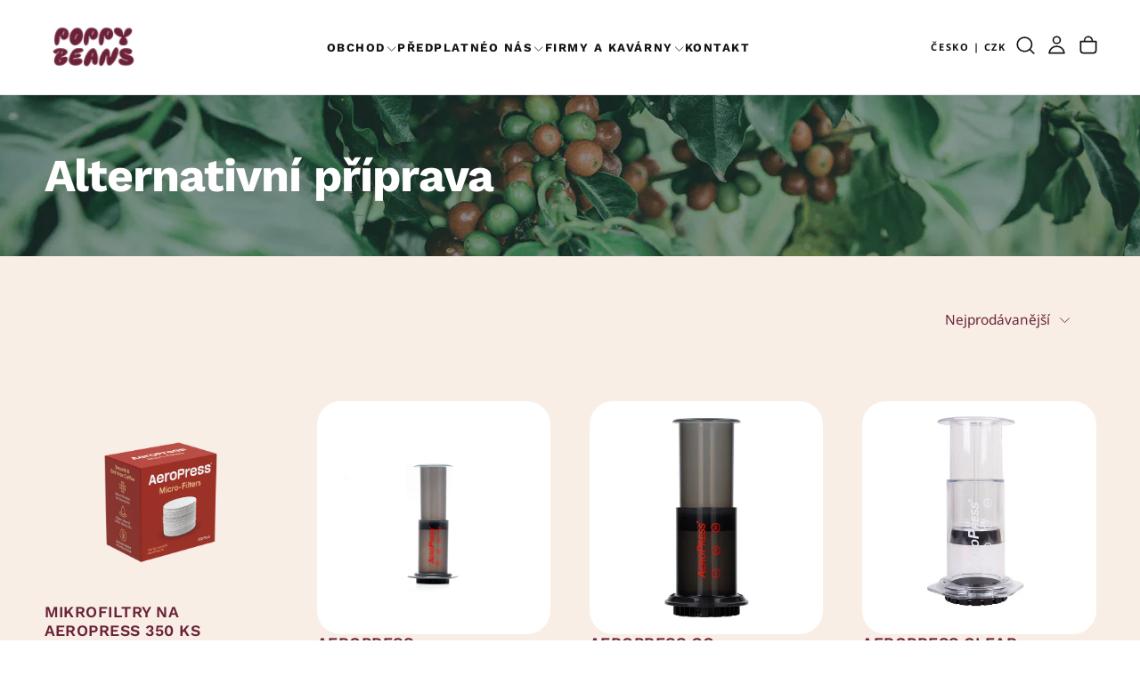

--- FILE ---
content_type: text/html; charset=utf-8
request_url: https://poppybeans.cz/collections/alternativni-priprava
body_size: 49651
content:
<!doctype html><html class="no-js" lang="cs" >
  <head>
    <meta charset="utf-8">
    <meta http-equiv="X-UA-Compatible" content="IE=edge">
    <meta name="viewport" content="width=device-width,initial-scale=1">
    <meta name="theme-color" content="">
    <link rel="canonical" href="https://poppybeans.cz/collections/alternativni-priprava">
    <link rel="preconnect" href="https://cdn.shopify.com" crossorigin><link rel="icon" type="image/png" href="//poppybeans.cz/cdn/shop/files/poppy_beans_sign_4.svg?crop=center&height=32&v=1757594294&width=32"><link rel="preconnect" href="https://fonts.shopifycdn.com" crossorigin>

<title>
  Alternativní příprava

    &ndash; Poppy Beans Coffee</title><meta name="description" content="Czech Roasting Champion 2024

Handcrafted specialty coffee from Czech Republic. 
"><meta property="og:site_name" content="Poppy Beans Coffee">
<meta property="og:url" content="https://poppybeans.cz/collections/alternativni-priprava">
<meta property="og:title" content="Alternativní příprava">
<meta property="og:type" content="product.group">
<meta property="og:description" content="Czech Roasting Champion 2024

Handcrafted specialty coffee from Czech Republic. 
"><meta property="og:image" content="http://poppybeans.cz/cdn/shop/collections/AdobeStock_50573557_56fc9e62-6ad3-4758-90ef-4c0a1824e6c9.jpg?v=1653239753">
  <meta property="og:image:secure_url" content="https://poppybeans.cz/cdn/shop/collections/AdobeStock_50573557_56fc9e62-6ad3-4758-90ef-4c0a1824e6c9.jpg?v=1653239753">
  <meta property="og:image:width" content="4000">
  <meta property="og:image:height" content="3419"><meta name="twitter:card" content="summary_large_image">
<meta name="twitter:title" content="Alternativní příprava">
<meta name="twitter:description" content="Czech Roasting Champion 2024

Handcrafted specialty coffee from Czech Republic. 
">

    <script src="//poppybeans.cz/cdn/shop/t/24/assets/swiper-bundle.min.js?v=76204931248172345031757589470" defer="defer"></script>
    <script src="//poppybeans.cz/cdn/shop/t/24/assets/bodyScrollLock.min.js?v=15890374805268084651757589469" defer="defer"></script>
    <script src="//poppybeans.cz/cdn/shop/t/24/assets/pubsub.js?v=47587058936531202851757589470" defer="defer"></script>
    <script src="//poppybeans.cz/cdn/shop/t/24/assets/global.js?v=170926312762306934001757589470" defer="defer"></script>
    <noscript>
      <style>
        img[loading='lazy'] { opacity: 1; }
      </style>
    </noscript>
    <script src="//poppybeans.cz/cdn/shop/t/24/assets/cookies.js?v=121601133523406246751757589469" defer="defer"></script>

    <script>window.performance && window.performance.mark && window.performance.mark('shopify.content_for_header.start');</script><meta name="google-site-verification" content="LTd2mefOs922zlIvBm3jq1AW2vg7nZ4J7mgqCW5ih84">
<meta name="google-site-verification" content="u0n84bo5SeEWmZhh0wFWIFfGrFuREP_ZA7ur9R5wmiM">
<meta id="shopify-digital-wallet" name="shopify-digital-wallet" content="/41384902806/digital_wallets/dialog">
<meta name="shopify-checkout-api-token" content="82609856fa5ccd3ed7182678e98f5a12">
<link rel="alternate" type="application/atom+xml" title="Feed" href="/collections/alternativni-priprava.atom" />
<link rel="alternate" hreflang="x-default" href="https://poppybeans.cz/collections/alternativni-priprava">
<link rel="alternate" hreflang="cs" href="https://poppybeans.cz/collections/alternativni-priprava">
<link rel="alternate" hreflang="en" href="https://poppybeans.cz/en/collections/alternativni-priprava">
<link rel="alternate" type="application/json+oembed" href="https://poppybeans.cz/collections/alternativni-priprava.oembed">
<script async="async" src="/checkouts/internal/preloads.js?locale=cs-CZ"></script>
<script id="apple-pay-shop-capabilities" type="application/json">{"shopId":41384902806,"countryCode":"CZ","currencyCode":"CZK","merchantCapabilities":["supports3DS"],"merchantId":"gid:\/\/shopify\/Shop\/41384902806","merchantName":"Poppy Beans Coffee","requiredBillingContactFields":["postalAddress","email","phone"],"requiredShippingContactFields":["postalAddress","email","phone"],"shippingType":"shipping","supportedNetworks":["visa","maestro","masterCard","amex"],"total":{"type":"pending","label":"Poppy Beans Coffee","amount":"1.00"},"shopifyPaymentsEnabled":true,"supportsSubscriptions":true}</script>
<script id="shopify-features" type="application/json">{"accessToken":"82609856fa5ccd3ed7182678e98f5a12","betas":["rich-media-storefront-analytics"],"domain":"poppybeans.cz","predictiveSearch":true,"shopId":41384902806,"locale":"cs"}</script>
<script>var Shopify = Shopify || {};
Shopify.shop = "poppy-beans-coffee-roastery.myshopify.com";
Shopify.locale = "cs";
Shopify.currency = {"active":"CZK","rate":"1.0"};
Shopify.country = "CZ";
Shopify.theme = {"name":"Release","id":187707130187,"schema_name":"Release","schema_version":"2.0.2","theme_store_id":2698,"role":"main"};
Shopify.theme.handle = "null";
Shopify.theme.style = {"id":null,"handle":null};
Shopify.cdnHost = "poppybeans.cz/cdn";
Shopify.routes = Shopify.routes || {};
Shopify.routes.root = "/";</script>
<script type="module">!function(o){(o.Shopify=o.Shopify||{}).modules=!0}(window);</script>
<script>!function(o){function n(){var o=[];function n(){o.push(Array.prototype.slice.apply(arguments))}return n.q=o,n}var t=o.Shopify=o.Shopify||{};t.loadFeatures=n(),t.autoloadFeatures=n()}(window);</script>
<script id="shop-js-analytics" type="application/json">{"pageType":"collection"}</script>
<script defer="defer" async type="module" src="//poppybeans.cz/cdn/shopifycloud/shop-js/modules/v2/client.init-shop-cart-sync_DprKPGet.cs.esm.js"></script>
<script defer="defer" async type="module" src="//poppybeans.cz/cdn/shopifycloud/shop-js/modules/v2/chunk.common_CFv8X3wM.esm.js"></script>
<script defer="defer" async type="module" src="//poppybeans.cz/cdn/shopifycloud/shop-js/modules/v2/chunk.modal_vkNirYKp.esm.js"></script>
<script type="module">
  await import("//poppybeans.cz/cdn/shopifycloud/shop-js/modules/v2/client.init-shop-cart-sync_DprKPGet.cs.esm.js");
await import("//poppybeans.cz/cdn/shopifycloud/shop-js/modules/v2/chunk.common_CFv8X3wM.esm.js");
await import("//poppybeans.cz/cdn/shopifycloud/shop-js/modules/v2/chunk.modal_vkNirYKp.esm.js");

  window.Shopify.SignInWithShop?.initShopCartSync?.({"fedCMEnabled":true,"windoidEnabled":true});

</script>
<script>(function() {
  var isLoaded = false;
  function asyncLoad() {
    if (isLoaded) return;
    isLoaded = true;
    var urls = ["\/\/cdn.shopify.com\/proxy\/bf7e668f589191a9d5afec33980819baefc52632a3525ffa76aed96cef172524\/cdn.bogos.io\/script_tag\/secomapp.scripttag.js?shop=poppy-beans-coffee-roastery.myshopify.com\u0026sp-cache-control=cHVibGljLCBtYXgtYWdlPTkwMA"];
    for (var i = 0; i < urls.length; i++) {
      var s = document.createElement('script');
      s.type = 'text/javascript';
      s.async = true;
      s.src = urls[i];
      var x = document.getElementsByTagName('script')[0];
      x.parentNode.insertBefore(s, x);
    }
  };
  if(window.attachEvent) {
    window.attachEvent('onload', asyncLoad);
  } else {
    window.addEventListener('load', asyncLoad, false);
  }
})();</script>
<script id="__st">var __st={"a":41384902806,"offset":3600,"reqid":"663fa941-f615-4e64-828b-e90225e22495-1769185464","pageurl":"poppybeans.cz\/collections\/alternativni-priprava","u":"95459c737504","p":"collection","rtyp":"collection","rid":286406836401};</script>
<script>window.ShopifyPaypalV4VisibilityTracking = true;</script>
<script id="captcha-bootstrap">!function(){'use strict';const t='contact',e='account',n='new_comment',o=[[t,t],['blogs',n],['comments',n],[t,'customer']],c=[[e,'customer_login'],[e,'guest_login'],[e,'recover_customer_password'],[e,'create_customer']],r=t=>t.map((([t,e])=>`form[action*='/${t}']:not([data-nocaptcha='true']) input[name='form_type'][value='${e}']`)).join(','),a=t=>()=>t?[...document.querySelectorAll(t)].map((t=>t.form)):[];function s(){const t=[...o],e=r(t);return a(e)}const i='password',u='form_key',d=['recaptcha-v3-token','g-recaptcha-response','h-captcha-response',i],f=()=>{try{return window.sessionStorage}catch{return}},m='__shopify_v',_=t=>t.elements[u];function p(t,e,n=!1){try{const o=window.sessionStorage,c=JSON.parse(o.getItem(e)),{data:r}=function(t){const{data:e,action:n}=t;return t[m]||n?{data:e,action:n}:{data:t,action:n}}(c);for(const[e,n]of Object.entries(r))t.elements[e]&&(t.elements[e].value=n);n&&o.removeItem(e)}catch(o){console.error('form repopulation failed',{error:o})}}const l='form_type',E='cptcha';function T(t){t.dataset[E]=!0}const w=window,h=w.document,L='Shopify',v='ce_forms',y='captcha';let A=!1;((t,e)=>{const n=(g='f06e6c50-85a8-45c8-87d0-21a2b65856fe',I='https://cdn.shopify.com/shopifycloud/storefront-forms-hcaptcha/ce_storefront_forms_captcha_hcaptcha.v1.5.2.iife.js',D={infoText:'Chráněno technologií hCaptcha',privacyText:'Ochrana osobních údajů',termsText:'Podmínky'},(t,e,n)=>{const o=w[L][v],c=o.bindForm;if(c)return c(t,g,e,D).then(n);var r;o.q.push([[t,g,e,D],n]),r=I,A||(h.body.append(Object.assign(h.createElement('script'),{id:'captcha-provider',async:!0,src:r})),A=!0)});var g,I,D;w[L]=w[L]||{},w[L][v]=w[L][v]||{},w[L][v].q=[],w[L][y]=w[L][y]||{},w[L][y].protect=function(t,e){n(t,void 0,e),T(t)},Object.freeze(w[L][y]),function(t,e,n,w,h,L){const[v,y,A,g]=function(t,e,n){const i=e?o:[],u=t?c:[],d=[...i,...u],f=r(d),m=r(i),_=r(d.filter((([t,e])=>n.includes(e))));return[a(f),a(m),a(_),s()]}(w,h,L),I=t=>{const e=t.target;return e instanceof HTMLFormElement?e:e&&e.form},D=t=>v().includes(t);t.addEventListener('submit',(t=>{const e=I(t);if(!e)return;const n=D(e)&&!e.dataset.hcaptchaBound&&!e.dataset.recaptchaBound,o=_(e),c=g().includes(e)&&(!o||!o.value);(n||c)&&t.preventDefault(),c&&!n&&(function(t){try{if(!f())return;!function(t){const e=f();if(!e)return;const n=_(t);if(!n)return;const o=n.value;o&&e.removeItem(o)}(t);const e=Array.from(Array(32),(()=>Math.random().toString(36)[2])).join('');!function(t,e){_(t)||t.append(Object.assign(document.createElement('input'),{type:'hidden',name:u})),t.elements[u].value=e}(t,e),function(t,e){const n=f();if(!n)return;const o=[...t.querySelectorAll(`input[type='${i}']`)].map((({name:t})=>t)),c=[...d,...o],r={};for(const[a,s]of new FormData(t).entries())c.includes(a)||(r[a]=s);n.setItem(e,JSON.stringify({[m]:1,action:t.action,data:r}))}(t,e)}catch(e){console.error('failed to persist form',e)}}(e),e.submit())}));const S=(t,e)=>{t&&!t.dataset[E]&&(n(t,e.some((e=>e===t))),T(t))};for(const o of['focusin','change'])t.addEventListener(o,(t=>{const e=I(t);D(e)&&S(e,y())}));const B=e.get('form_key'),M=e.get(l),P=B&&M;t.addEventListener('DOMContentLoaded',(()=>{const t=y();if(P)for(const e of t)e.elements[l].value===M&&p(e,B);[...new Set([...A(),...v().filter((t=>'true'===t.dataset.shopifyCaptcha))])].forEach((e=>S(e,t)))}))}(h,new URLSearchParams(w.location.search),n,t,e,['guest_login'])})(!0,!0)}();</script>
<script integrity="sha256-4kQ18oKyAcykRKYeNunJcIwy7WH5gtpwJnB7kiuLZ1E=" data-source-attribution="shopify.loadfeatures" defer="defer" src="//poppybeans.cz/cdn/shopifycloud/storefront/assets/storefront/load_feature-a0a9edcb.js" crossorigin="anonymous"></script>
<script data-source-attribution="shopify.dynamic_checkout.dynamic.init">var Shopify=Shopify||{};Shopify.PaymentButton=Shopify.PaymentButton||{isStorefrontPortableWallets:!0,init:function(){window.Shopify.PaymentButton.init=function(){};var t=document.createElement("script");t.src="https://poppybeans.cz/cdn/shopifycloud/portable-wallets/latest/portable-wallets.cs.js",t.type="module",document.head.appendChild(t)}};
</script>
<script data-source-attribution="shopify.dynamic_checkout.buyer_consent">
  function portableWalletsHideBuyerConsent(e){var t=document.getElementById("shopify-buyer-consent"),n=document.getElementById("shopify-subscription-policy-button");t&&n&&(t.classList.add("hidden"),t.setAttribute("aria-hidden","true"),n.removeEventListener("click",e))}function portableWalletsShowBuyerConsent(e){var t=document.getElementById("shopify-buyer-consent"),n=document.getElementById("shopify-subscription-policy-button");t&&n&&(t.classList.remove("hidden"),t.removeAttribute("aria-hidden"),n.addEventListener("click",e))}window.Shopify?.PaymentButton&&(window.Shopify.PaymentButton.hideBuyerConsent=portableWalletsHideBuyerConsent,window.Shopify.PaymentButton.showBuyerConsent=portableWalletsShowBuyerConsent);
</script>
<script data-source-attribution="shopify.dynamic_checkout.cart.bootstrap">document.addEventListener("DOMContentLoaded",(function(){function t(){return document.querySelector("shopify-accelerated-checkout-cart, shopify-accelerated-checkout")}if(t())Shopify.PaymentButton.init();else{new MutationObserver((function(e,n){t()&&(Shopify.PaymentButton.init(),n.disconnect())})).observe(document.body,{childList:!0,subtree:!0})}}));
</script>
<script id='scb4127' type='text/javascript' async='' src='https://poppybeans.cz/cdn/shopifycloud/privacy-banner/storefront-banner.js'></script><link id="shopify-accelerated-checkout-styles" rel="stylesheet" media="screen" href="https://poppybeans.cz/cdn/shopifycloud/portable-wallets/latest/accelerated-checkout-backwards-compat.css" crossorigin="anonymous">
<style id="shopify-accelerated-checkout-cart">
        #shopify-buyer-consent {
  margin-top: 1em;
  display: inline-block;
  width: 100%;
}

#shopify-buyer-consent.hidden {
  display: none;
}

#shopify-subscription-policy-button {
  background: none;
  border: none;
  padding: 0;
  text-decoration: underline;
  font-size: inherit;
  cursor: pointer;
}

#shopify-subscription-policy-button::before {
  box-shadow: none;
}

      </style>

<script>window.performance && window.performance.mark && window.performance.mark('shopify.content_for_header.end');</script>
<style data-shopify>/* typography - body */
  @font-face {
  font-family: "Noto Sans";
  font-weight: 400;
  font-style: normal;
  font-display: swap;
  src: url("//poppybeans.cz/cdn/fonts/noto_sans/notosans_n4.67fb0b95a9fac1030d5fa59681ca957ae8ee6aa5.woff2") format("woff2"),
       url("//poppybeans.cz/cdn/fonts/noto_sans/notosans_n4.7b785b180d53ae20f1017ba5d1db68774175584a.woff") format("woff");
}

  @font-face {
  font-family: "Noto Sans";
  font-weight: 400;
  font-style: normal;
  font-display: swap;
  src: url("//poppybeans.cz/cdn/fonts/noto_sans/notosans_n4.67fb0b95a9fac1030d5fa59681ca957ae8ee6aa5.woff2") format("woff2"),
       url("//poppybeans.cz/cdn/fonts/noto_sans/notosans_n4.7b785b180d53ae20f1017ba5d1db68774175584a.woff") format("woff");
}

  @font-face {
  font-family: "Noto Sans";
  font-weight: 500;
  font-style: normal;
  font-display: swap;
  src: url("//poppybeans.cz/cdn/fonts/noto_sans/notosans_n5.d35aa96ffdee18d7d2e46a0a8d1c8e481319814f.woff2") format("woff2"),
       url("//poppybeans.cz/cdn/fonts/noto_sans/notosans_n5.ecd6167903d6cea1beab2754712b91d4a4f824c0.woff") format("woff");
}

  @font-face {
  font-family: "Noto Sans";
  font-weight: 600;
  font-style: normal;
  font-display: swap;
  src: url("//poppybeans.cz/cdn/fonts/noto_sans/notosans_n6.90560915a6d0b744c1f7e70aeea50fb1f364fe54.woff2") format("woff2"),
       url("//poppybeans.cz/cdn/fonts/noto_sans/notosans_n6.183167f0f6bcb93bfa48b522c56d744a8b7d18b4.woff") format("woff");
}

  @font-face {
  font-family: "Noto Sans";
  font-weight: 700;
  font-style: normal;
  font-display: swap;
  src: url("//poppybeans.cz/cdn/fonts/noto_sans/notosans_n7.1c1ecc348e259b7cdc0a191536a135e8afa67beb.woff2") format("woff2"),
       url("//poppybeans.cz/cdn/fonts/noto_sans/notosans_n7.aef9bd60aa73fa842d38cf1dfa3f8eb50d0dfa8f.woff") format("woff");
}


  /* typography - body italic */
  @font-face {
  font-family: "Noto Sans";
  font-weight: 400;
  font-style: italic;
  font-display: swap;
  src: url("//poppybeans.cz/cdn/fonts/noto_sans/notosans_i4.0d0b0b60457d4b0fff3a18b68f05d41f4e08fe56.woff2") format("woff2"),
       url("//poppybeans.cz/cdn/fonts/noto_sans/notosans_i4.39741a91407585de584fa20325a2a05adccd69e7.woff") format("woff");
}

  @font-face {
  font-family: "Noto Sans";
  font-weight: 700;
  font-style: italic;
  font-display: swap;
  src: url("//poppybeans.cz/cdn/fonts/noto_sans/notosans_i7.c7fd3945455879138e0ecee80bd39dae8b9d10da.woff2") format("woff2"),
       url("//poppybeans.cz/cdn/fonts/noto_sans/notosans_i7.8c223fa37340c58f5c7619dd708bf01da1a07a6d.woff") format("woff");
}


  /* typography - heading */
  @font-face {
  font-family: "Work Sans";
  font-weight: 700;
  font-style: normal;
  font-display: swap;
  src: url("//poppybeans.cz/cdn/fonts/work_sans/worksans_n7.e2cf5bd8f2c7e9d30c030f9ea8eafc69f5a92f7b.woff2") format("woff2"),
       url("//poppybeans.cz/cdn/fonts/work_sans/worksans_n7.20f1c80359e7f7b4327b81543e1acb5c32cd03cd.woff") format("woff");
}

  @font-face {
  font-family: "Work Sans";
  font-weight: 400;
  font-style: normal;
  font-display: swap;
  src: url("//poppybeans.cz/cdn/fonts/work_sans/worksans_n4.b7973b3d07d0ace13de1b1bea9c45759cdbe12cf.woff2") format("woff2"),
       url("//poppybeans.cz/cdn/fonts/work_sans/worksans_n4.cf5ceb1e6d373a9505e637c1aff0a71d0959556d.woff") format("woff");
}

  @font-face {
  font-family: "Work Sans";
  font-weight: 500;
  font-style: normal;
  font-display: swap;
  src: url("//poppybeans.cz/cdn/fonts/work_sans/worksans_n5.42fc03d7028ac0f31a2ddf10d4a2904a7483a1c4.woff2") format("woff2"),
       url("//poppybeans.cz/cdn/fonts/work_sans/worksans_n5.1f79bf93aa21696aa0428c88e39fb9f946295341.woff") format("woff");
}

  @font-face {
  font-family: "Work Sans";
  font-weight: 600;
  font-style: normal;
  font-display: swap;
  src: url("//poppybeans.cz/cdn/fonts/work_sans/worksans_n6.75811c3bd5161ea6e3ceb2d48ca889388f9bd5fe.woff2") format("woff2"),
       url("//poppybeans.cz/cdn/fonts/work_sans/worksans_n6.defcf26f28f3fa3df4555714d3f2e0f1217d7772.woff") format("woff");
}

  @font-face {
  font-family: "Work Sans";
  font-weight: 700;
  font-style: normal;
  font-display: swap;
  src: url("//poppybeans.cz/cdn/fonts/work_sans/worksans_n7.e2cf5bd8f2c7e9d30c030f9ea8eafc69f5a92f7b.woff2") format("woff2"),
       url("//poppybeans.cz/cdn/fonts/work_sans/worksans_n7.20f1c80359e7f7b4327b81543e1acb5c32cd03cd.woff") format("woff");
}


  /* typography - italic */
  @font-face {
  font-family: "Host Grotesk";
  font-weight: 400;
  font-style: italic;
  font-display: swap;
  src: url("//poppybeans.cz/cdn/fonts/host_grotesk/hostgrotesk_i4.d944b83a01a95dbf19de3306c57ac139811ea22d.woff2") format("woff2"),
       url("//poppybeans.cz/cdn/fonts/host_grotesk/hostgrotesk_i4.7fb9f16bdac8fde6ff6224304778ff1defeef153.woff") format("woff");
}

  @font-face {
  font-family: "Host Grotesk";
  font-weight: 400;
  font-style: italic;
  font-display: swap;
  src: url("//poppybeans.cz/cdn/fonts/host_grotesk/hostgrotesk_i4.d944b83a01a95dbf19de3306c57ac139811ea22d.woff2") format("woff2"),
       url("//poppybeans.cz/cdn/fonts/host_grotesk/hostgrotesk_i4.7fb9f16bdac8fde6ff6224304778ff1defeef153.woff") format("woff");
}

  @font-face {
  font-family: "Host Grotesk";
  font-weight: 500;
  font-style: italic;
  font-display: swap;
  src: url("//poppybeans.cz/cdn/fonts/host_grotesk/hostgrotesk_i5.1a7b7b4360bafe4ce11fb9deda2efe093ca15b91.woff2") format("woff2"),
       url("//poppybeans.cz/cdn/fonts/host_grotesk/hostgrotesk_i5.c0b992adc2c425cca9c9cb0a1597bce43dbaaa49.woff") format("woff");
}

  @font-face {
  font-family: "Host Grotesk";
  font-weight: 600;
  font-style: italic;
  font-display: swap;
  src: url("//poppybeans.cz/cdn/fonts/host_grotesk/hostgrotesk_i6.0b697d755c3bf4228e5325a3ed5e55d2665eb2dd.woff2") format("woff2"),
       url("//poppybeans.cz/cdn/fonts/host_grotesk/hostgrotesk_i6.768d5ea2ff16cb0ccb3922aacd4e3552bbef65a6.woff") format("woff");
}

  @font-face {
  font-family: "Host Grotesk";
  font-weight: 700;
  font-style: italic;
  font-display: swap;
  src: url("//poppybeans.cz/cdn/fonts/host_grotesk/hostgrotesk_i7.82222119551f63bd401811209a9dcaf6478c5905.woff2") format("woff2"),
       url("//poppybeans.cz/cdn/fonts/host_grotesk/hostgrotesk_i7.edb94cc857ce2103e475b0dcb91148e176b4825f.woff") format("woff");
}


  /* typography - button */
  @font-face {
  font-family: Inter;
  font-weight: 700;
  font-style: normal;
  font-display: swap;
  src: url("//poppybeans.cz/cdn/fonts/inter/inter_n7.02711e6b374660cfc7915d1afc1c204e633421e4.woff2") format("woff2"),
       url("//poppybeans.cz/cdn/fonts/inter/inter_n7.6dab87426f6b8813070abd79972ceaf2f8d3b012.woff") format("woff");
}

  @font-face {
  font-family: Inter;
  font-weight: 400;
  font-style: normal;
  font-display: swap;
  src: url("//poppybeans.cz/cdn/fonts/inter/inter_n4.b2a3f24c19b4de56e8871f609e73ca7f6d2e2bb9.woff2") format("woff2"),
       url("//poppybeans.cz/cdn/fonts/inter/inter_n4.af8052d517e0c9ffac7b814872cecc27ae1fa132.woff") format("woff");
}

  @font-face {
  font-family: Inter;
  font-weight: 500;
  font-style: normal;
  font-display: swap;
  src: url("//poppybeans.cz/cdn/fonts/inter/inter_n5.d7101d5e168594dd06f56f290dd759fba5431d97.woff2") format("woff2"),
       url("//poppybeans.cz/cdn/fonts/inter/inter_n5.5332a76bbd27da00474c136abb1ca3cbbf259068.woff") format("woff");
}

  @font-face {
  font-family: Inter;
  font-weight: 600;
  font-style: normal;
  font-display: swap;
  src: url("//poppybeans.cz/cdn/fonts/inter/inter_n6.771af0474a71b3797eb38f3487d6fb79d43b6877.woff2") format("woff2"),
       url("//poppybeans.cz/cdn/fonts/inter/inter_n6.88c903d8f9e157d48b73b7777d0642925bcecde7.woff") format("woff");
}

  @font-face {
  font-family: Inter;
  font-weight: 700;
  font-style: normal;
  font-display: swap;
  src: url("//poppybeans.cz/cdn/fonts/inter/inter_n7.02711e6b374660cfc7915d1afc1c204e633421e4.woff2") format("woff2"),
       url("//poppybeans.cz/cdn/fonts/inter/inter_n7.6dab87426f6b8813070abd79972ceaf2f8d3b012.woff") format("woff");
}


  
  :root,

    

  .color-scheme-1 {
    --color-background: 255,255,255;
    --gradient-background: #ffffff;

    --color-background-contrast: 191,191,191;
    --color-shadow: 0,0,0;

    /* typography */
    --color-primary-text: 20,20,20;
    --color-secondary-text: 255,255,255;
    --color-heading-text: 107,33,56;

    --color-foreground: 20,20,20;

    /* buttons */
    --color-filled-button: 107,33,56;
    --color-filled-button-text: 255,255,255;
    --color-outlined-button: 255,255,255;
    --color-outlined-button-text: 107,33,56;

    --color-button-text: 255,255,255;

    /* other elements */
    --color-link: 21,21,21;
    --color-border: 239,236,224;
    --alpha-border: 1;

    --color-tag-foreground: 20,20,20;
    --color-tag-background: 231,230,222;

    --color-progress-bar: 21,21,21;
    --color-placeholder: 244,244,244;
    --color-rating-stars: 0,0,0;

    --color-button-swiper: 107,33,56;
  }
  
  

    

  .color-scheme-2 {
    --color-background: 107,33,56;
    --gradient-background: #6b2138;

    --color-background-contrast: 126,39,66;
    --color-shadow: 0,0,0;

    /* typography */
    --color-primary-text: 255,255,255;
    --color-secondary-text: 20,20,20;
    --color-heading-text: 255,255,255;

    --color-foreground: 255,255,255;

    /* buttons */
    --color-filled-button: 255,255,255;
    --color-filled-button-text: 20,20,20;
    --color-outlined-button: 107,33,56;
    --color-outlined-button-text: 255,255,255;

    --color-button-text: 20,20,20;

    /* other elements */
    --color-link: 255,255,255;
    --color-border: 221,220,211;
    --alpha-border: 1;

    --color-tag-foreground: 198,147,148;
    --color-tag-background: 198,147,148;

    --color-progress-bar: 141,39,41;
    --color-placeholder: 242,243,247;
    --color-rating-stars: 0,0,0;

    --color-button-swiper: 255,255,255;
  }
  
  

    

  .color-scheme-3 {
    --color-background: 248,238,229;
    --gradient-background: linear-gradient(180deg, rgba(248, 238, 229, 1), rgba(255, 255, 255, 1) 100%);

    --color-background-contrast: 221,172,129;
    --color-shadow: 20,20,20;

    /* typography */
    --color-primary-text: 20,20,20;
    --color-secondary-text: 107,33,56;
    --color-heading-text: 107,33,56;

    --color-foreground: 20,20,20;

    /* buttons */
    --color-filled-button: 107,33,56;
    --color-filled-button-text: 242,243,247;
    --color-outlined-button: 248,238,229;
    --color-outlined-button-text: 107,33,56;

    --color-button-text: 242,243,247;

    /* other elements */
    --color-link: 107,33,56;
    --color-border: 107,33,56;
    --alpha-border: 1;

    --color-tag-foreground: 255,255,255;
    --color-tag-background: 20,20,20;

    --color-progress-bar: 141,39,41;
    --color-placeholder: 248,238,229;
    --color-rating-stars: 107,33,56;

    --color-button-swiper: 107,33,56;
  }
  
  

    

  .color-scheme-4 {
    --color-background: 248,238,229;
    --gradient-background: #f8eee5;

    --color-background-contrast: 221,172,129;
    --color-shadow: 0,0,0;

    /* typography */
    --color-primary-text: 20,20,20;
    --color-secondary-text: 107,33,56;
    --color-heading-text: 107,33,56;

    --color-foreground: 20,20,20;

    /* buttons */
    --color-filled-button: 107,33,56;
    --color-filled-button-text: 255,255,255;
    --color-outlined-button: 248,238,229;
    --color-outlined-button-text: 107,33,56;

    --color-button-text: 255,255,255;

    /* other elements */
    --color-link: 107,33,56;
    --color-border: 248,238,229;
    --alpha-border: 1;

    --color-tag-foreground: 255,255,255;
    --color-tag-background: 20,20,20;

    --color-progress-bar: 141,39,41;
    --color-placeholder: 248,238,229;
    --color-rating-stars: 107,33,56;

    --color-button-swiper: 107,33,56;
  }
  
  

    

  .color-scheme-5 {
    --color-background: 244,241,235;
    --gradient-background: #f4f1eb;

    --color-background-contrast: 199,183,153;
    --color-shadow: 17,17,17;

    /* typography */
    --color-primary-text: 17,17,17;
    --color-secondary-text: 255,255,255;
    --color-heading-text: 17,17,17;

    --color-foreground: 17,17,17;

    /* buttons */
    --color-filled-button: 17,17,17;
    --color-filled-button-text: 248,248,248;
    --color-outlined-button: 244,241,235;
    --color-outlined-button-text: 17,17,17;

    --color-button-text: 248,248,248;

    /* other elements */
    --color-link: 17,17,17;
    --color-border: 235,235,235;
    --alpha-border: 1;

    --color-tag-foreground: 17,17,17;
    --color-tag-background: 255,255,255;

    --color-progress-bar: 17,17,17;
    --color-placeholder: 242,243,247;
    --color-rating-stars: 0,0,0;

    --color-button-swiper: 17,17,17;
  }
  
  

    

  .color-scheme-6 {
    --color-background: 17,17,17;
    --gradient-background: #111111;

    --color-background-contrast: 145,145,145;
    --color-shadow: 17,17,17;

    /* typography */
    --color-primary-text: 255,255,255;
    --color-secondary-text: 101,112,110;
    --color-heading-text: 255,255,255;

    --color-foreground: 255,255,255;

    /* buttons */
    --color-filled-button: 255,255,255;
    --color-filled-button-text: 17,17,17;
    --color-outlined-button: 17,17,17;
    --color-outlined-button-text: 255,255,255;

    --color-button-text: 17,17,17;

    /* other elements */
    --color-link: 255,255,255;
    --color-border: 235,235,235;
    --alpha-border: 1;

    --color-tag-foreground: 255,255,255;
    --color-tag-background: 17,17,17;

    --color-progress-bar: 101,112,110;
    --color-placeholder: 242,243,247;
    --color-rating-stars: 0,0,0;

    --color-button-swiper: 255,255,255;
  }
  
  

    

  .color-scheme-7 {
    --color-background: 107,112,80;
    --gradient-background: #6b7050;

    --color-background-contrast: 36,38,27;
    --color-shadow: 17,17,17;

    /* typography */
    --color-primary-text: 255,255,255;
    --color-secondary-text: 255,255,255;
    --color-heading-text: 255,255,255;

    --color-foreground: 255,255,255;

    /* buttons */
    --color-filled-button: 255,255,255;
    --color-filled-button-text: 17,17,17;
    --color-outlined-button: 107,112,80;
    --color-outlined-button-text: 255,255,255;

    --color-button-text: 17,17,17;

    /* other elements */
    --color-link: 17,17,17;
    --color-border: 235,235,235;
    --alpha-border: 1;

    --color-tag-foreground: 255,255,255;
    --color-tag-background: 17,17,17;

    --color-progress-bar: 101,112,110;
    --color-placeholder: 242,243,247;
    --color-rating-stars: 0,0,0;

    --color-button-swiper: 255,255,255;
  }
  
  

    

  .color-scheme-8 {
    --color-background: 108,119,117;
    --gradient-background: #6c7775;

    --color-background-contrast: 47,52,51;
    --color-shadow: 17,17,17;

    /* typography */
    --color-primary-text: 255,255,255;
    --color-secondary-text: 255,255,255;
    --color-heading-text: 255,255,255;

    --color-foreground: 255,255,255;

    /* buttons */
    --color-filled-button: 17,17,17;
    --color-filled-button-text: 255,255,255;
    --color-outlined-button: 108,119,117;
    --color-outlined-button-text: 17,17,17;

    --color-button-text: 255,255,255;

    /* other elements */
    --color-link: 17,17,17;
    --color-border: 235,235,235;
    --alpha-border: 1;

    --color-tag-foreground: 255,255,255;
    --color-tag-background: 17,17,17;

    --color-progress-bar: 101,112,110;
    --color-placeholder: 242,243,247;
    --color-rating-stars: 0,0,0;

    --color-button-swiper: 17,17,17;
  }
  
  

    

  .color-scheme-91324def-f3fa-4bdd-9735-a27313b68414 {
    --color-background: 255,255,255;
    --gradient-background: #ffffff;

    --color-background-contrast: 191,191,191;
    --color-shadow: 0,0,0;

    /* typography */
    --color-primary-text: 20,20,20;
    --color-secondary-text: 255,255,255;
    --color-heading-text: 107,33,56;

    --color-foreground: 20,20,20;

    /* buttons */
    --color-filled-button: 107,33,56;
    --color-filled-button-text: 255,255,255;
    --color-outlined-button: 255,255,255;
    --color-outlined-button-text: 107,33,56;

    --color-button-text: 255,255,255;

    /* other elements */
    --color-link: 21,21,21;
    --color-border: 239,236,224;
    --alpha-border: 1;

    --color-tag-foreground: 20,20,20;
    --color-tag-background: 231,230,222;

    --color-progress-bar: 21,21,21;
    --color-placeholder: 244,244,244;
    --color-rating-stars: 0,0,0;

    --color-button-swiper: 107,33,56;
  }
  

  body, .color-scheme-1, .color-scheme-2, .color-scheme-3, .color-scheme-4, .color-scheme-5, .color-scheme-6, .color-scheme-7, .color-scheme-8, .color-scheme-91324def-f3fa-4bdd-9735-a27313b68414 {
    color: rgba(var(--color-foreground), 1);
    background-color: rgb(var(--color-background));
  }

  :root {
    /* default values */
    --announcement-bars-before-header-heights: 40px;
    --announcement-bars-before-header-visible-heights: 40px;
    --header-height: 65px;
    --announcement-bar-height: 40px;
    --header-top-position: calc(var(--header-height) + var(--announcement-bars-before-header-heights));
    --header-group-height: 65px;

    /* typography - heading */
    --font-heading-family: "Work Sans", sans-serif;
    --font-heading-style: normal;
    --font-heading-weight: 700;

    --font-heading-scale: 1.0;
    --font-heading-letter-spacing: -0.02em;
    --font-heading-text-transform: none;
    --font-heading-word-break: normal;

    /* typography - body */
    --font-body-family: "Noto Sans", sans-serif;
    --font-body-style: normal;
    --font-body-weight: 400;

    --font-body-scale: 1.1;
    --font-body-letter-spacing: -0.02em;

    /* typography - italic */
    --font-italic-family: "Host Grotesk", sans-serif;
    --font-italic-style: italic;
    --font-italic-weight: 400;
    --font-italic-scale: 1.0;

    /* typography - button */
    --font-button-family: Inter, sans-serif;
    --font-button-style: normal;
    --font-button-weight: 700;

    --font-button-scale: 1.2;
    --font-button-letter-spacing: 0.1em;
    --font-button-text-transform: uppercase;

    /* add 'arial' as a fallback font for rtl languages *//* font weights */
    --font-weight-normal: 400; /* 400 */
    --font-weight-medium: 500; /* 500 */
    --font-weight-semibold: 600; /* 600 */
    --font-weight-bold: 700; /* 700 */

    --font-weight-heading-normal: 400; /* 400 */
    --font-weight-heading-medium: 500; /* 500 */
    --font-weight-heading-semibold: 600; /* 600 */
    --font-weight-heading-bold: 700; /* 700 */

    --font-weight-button-normal: 400; /* 400 */
    --font-weight-button-medium: 500; /* 500 */

    /* digi-note-kk - is it possible to remove these? */
    --letter-spacing-extra-small: 0.05rem;
    --letter-spacing-small: 0.1rem;
    --letter-spacing-medium: 0.2rem;

    --letter-spacing-xxs: -0.04em;
    --letter-spacing-xs: -0.02em;
    --letter-spacing-sm: -0.01em;
    --letter-spacing-md: 0;
    --letter-spacing-lg: 0.01em;
    --letter-spacing-xl: 0.02em;
    --letter-spacing-xxl: 0.04em;

    /* typography - heading - start */
    --h1-multiplier: 4.7rem;
    --h2-multiplier: 3.6rem;
    --h3-multiplier: 2.7rem;
    --h4-multiplier: 2.1rem;
    --h5-multiplier: 1.6rem;
    --h6-multiplier: 1.2rem;

    /* lowercase headings need more line-height */
    
      --line-height-h1: 1.00;
      --line-height-h2: 1.00;
      --line-height-h3: 1.00;
      --line-height-h4: 1.00;
      --line-height-h5: 1.20;
      --line-height-h6: 1.20;
    
    /* typography - heading - end */

    --button-border-radius: 5rem;
    --button-text-transform: uppercase;
    --input-border-radius: 0;
    --button-action-border-radius: 0;
    --badge-border-radius: 0.4rem;

    --section-spacing-unit-size: 1.5rem;
    --spacing-unit-size: 1.6rem;
    --grid-spacing: 1.6rem;


    /* common colors */
    --color-success: #E45F5F;
    --color-alert: #F0B743;
    --color-error: #C25151;
    --color-price-accent: #EAF7FC;

    --color-white: #FFFFFF;
    --color-white-rgb: 255, 255, 255;
    --color-black: #111111;
    --color-black-rgb: 17, 17, 17;
    --color-light: #EBEBEB;
    --color-light-rgb: 235, 235, 235;

    --media-overlay-gradient: linear-gradient(180deg, rgba(0, 0, 0, 0) 0%, rgba(0, 0, 0, 0.75) 100%);
    --media-overlay-gradient-mobile: linear-gradient(180deg, rgba(0, 0, 0, 0) 0%, rgba(0, 0, 0, 0.75) 100%);

    --gradient-black: linear-gradient(180deg, rgba(0, 0, 0, 0) 0%, rgba(0, 0, 0, 0.2) 100%);
    --gradient-overlay-horizontal: linear-gradient(0deg, rgba(0, 0, 0, 0.2), rgba(0, 0, 0, 0.2));
    --color-popup-overlay: rgba(0, 0, 0, 0.5);

    --page-width: 1440px;
    --page-gutter: 2.0rem;

    --max-w-xxs-multiplier: 0.4694; /* 676px / 1440px = 0.4694 */
    --max-w-xs-multiplier: 0.5333;  /* 768px / 1440px = 0.5333 */
    --max-w-sm-multiplier: 0.6292;  /* 906px / 1440px = 0.6292 */
    --max-w-md-multiplier: 0.7111;  /* 1024px / 1440px = 0.7111 */
    --max-w-lg-multiplier: 0.7903;  /* 1138px / 1440px = 0.7903 */
    --max-w-xxl-multiplier: 0.9194; /* 1324px / 1440px = 0.9194 */

    --duration-short: 200ms;
    --duration-default: 300ms;
    --duration-long: 400ms;
    --duration-extra-long: 600ms;

    --z-header: 800;
    --z-modals: 900;
    --z-fab: 750;

    /* cards */
    --card-corner-radius: 2.4rem;
    --card-text-align: left;

    --card-aspect-ratio: auto;
    --card-media-aspect-ratio: auto;
    --card-media-object-fit: fill;

    --theme-js-animations-on-mobile: none;

    /* static values - start */
    --font-size-static-h1: 8.0rem;
    --font-size-static-h2: 6.1rem;
    --font-size-static-h3: 4.7rem;
    --font-size-static-h4: 3.6rem;
    --font-size-static-h5: 2.7rem;
    --font-size-static-h6: 2.1rem;
    --font-size-static-h7: 1.6rem;

    --font-size-static-xxs: 0.8rem;
    --font-size-static-xs: 1.0rem;
    --font-size-static-sm: 1.2rem;
    --font-size-static-md: 1.4rem;
    --font-size-static-lg: 1.6rem;
    --font-size-static-xl: 1.8rem;
    --font-size-static-xxl: 2.4rem;

    --line-height-static-xs: 1.00; /* don't use this value unless must */
    --line-height-static-sm: 1.25; /* most common and secure value */
    --line-height-static-md: 1.50;
    --line-height-static-lg: 2.25;
    --line-height-static-xl: 2.50;

    --spacing-unit-size-static: 1.6rem;
    /* static values - end */

    --product-card-option-button-size: 3.4rem;

    /* drawer */
    --drawer-transition-timing-function: cubic-bezier(0.74, -0.01, 0.26, 1);
    --drawer-transition-duration: 450ms;
  }

  @media screen and (min-width: 750px) {
    :root {
      --section-spacing-unit-size: 2rem;
      --spacing-unit-size: 4rem;
      --grid-spacing: 4rem;

      --page-gutter: 4.5rem;

      /* typography - heading - start */
      --h1-multiplier: 8.0rem;
      --h2-multiplier: 6.1rem;
      --h3-multiplier: 4.7rem;
      --h4-multiplier: 3.6rem;
      --h5-multiplier: 2.7rem;
      --h6-multiplier: 2.1rem;

      /* lowercase headings need more line-height */
      
        --line-height-h1: 1.00;
        --line-height-h2: 1.00;
        --line-height-h3: 1.00;
        --line-height-h4: 1.00;
        --line-height-h5: 1.00;
        --line-height-h6: 1.00;
      
      /* typography - heading - end */
    }
  }

   disable-animations
</style><link href="//poppybeans.cz/cdn/shop/t/24/assets/base.css?v=131518579679934769061757589469" rel="stylesheet" type="text/css" media="all" />
    <link href="//poppybeans.cz/cdn/shop/t/24/assets/swiper-bundle.min.css?v=138879063338843649161757589470" rel="stylesheet" type="text/css" media="all" />
    
    <link rel='stylesheet' href='//poppybeans.cz/cdn/shop/t/24/assets/component-drawer.css?v=170813754725703820251757589469' media='print' onload="this.media='all'">
    <noscript>
      <link href="//poppybeans.cz/cdn/shop/t/24/assets/component-drawer.css?v=170813754725703820251757589469" rel="stylesheet" type="text/css" media="all" />
    </noscript>
  


    <link rel='stylesheet' href='//poppybeans.cz/cdn/shop/t/24/assets/component-predictive-search.css?v=116242036209523800271757589469' media='print' onload="this.media='all'">
    <noscript>
      <link href="//poppybeans.cz/cdn/shop/t/24/assets/component-predictive-search.css?v=116242036209523800271757589469" rel="stylesheet" type="text/css" media="all" />
    </noscript>
  

      <script src="//poppybeans.cz/cdn/shop/t/24/assets/predictive-search.js?v=9911937961917336451757589470" defer="defer"></script>
<link rel="preload" as="font" href="//poppybeans.cz/cdn/fonts/work_sans/worksans_n7.e2cf5bd8f2c7e9d30c030f9ea8eafc69f5a92f7b.woff2" type="font/woff2" crossorigin><link rel="preload" as="font" href="//poppybeans.cz/cdn/fonts/noto_sans/notosans_n4.67fb0b95a9fac1030d5fa59681ca957ae8ee6aa5.woff2" type="font/woff2" crossorigin>

    <script>
      document.documentElement.className = document.documentElement.className.replace('no-js', 'js');
      if (Shopify.designMode) {
        document.documentElement.classList.add('shopify-design-mode');
      }
    </script>
  


<script>
  document.addEventListener("DOMContentLoaded", function(event) {
    const style = document.getElementById('wsg-custom-style');
    if (typeof window.isWsgCustomer != "undefined" && isWsgCustomer) {
      style.innerHTML = `
        ${style.innerHTML} 
        /* A friend of hideWsg - this will _show_ only for wsg customers. Add class to an element to use */
        .showWsg {
          display: unset;
        }
        /* wholesale only CSS */
        .additional-checkout-buttons, .shopify-payment-button {
          display: none !important;
        }
        .wsg-proxy-container select {
          background-color: 
          ${
        document.querySelector('input').style.backgroundColor
          ? document.querySelector('input').style.backgroundColor
          : 'white'
        } !important;
        }
      `;
    } else {
      style.innerHTML = `
        ${style.innerHTML}
        /* Add CSS rules here for NOT wsg customers - great to hide elements from retail when we can't access the code driving the element */
        
      `;
    }

    if (typeof window.embedButtonBg !== undefined && typeof window.embedButtonText !== undefined && window.embedButtonBg !== window.embedButtonText) {
      style.innerHTML = `
        ${style.innerHTML}
        .wsg-button-fix {
          background: ${embedButtonBg} !important;
          border-color: ${embedButtonBg} !important;
          color: ${embedButtonText} !important;
        }
      `;
    }

    // =========================
    //         CUSTOM JS
    // ==========================
    if (document.querySelector(".wsg-proxy-container")) {
      initNodeObserver(wsgCustomJs);
    }
  })

  function wsgCustomJs() {

    // update button classes
    const button = document.querySelectorAll(".wsg-button-fix");
    let buttonClass = "xxButtonClassesHerexx";
    buttonClass = buttonClass.split(" ");
    for (let i = 0; i < button.length; i++) {
      button[i].classList.add(... buttonClass);
    }

    // wsgCustomJs window placeholder
    // update secondary btn color on proxy cart
    if (document.getElementById("wsg-checkout-one")) {
      const checkoutButton = document.getElementById("wsg-checkout-one");
      let wsgBtnColor = window.getComputedStyle(checkoutButton).backgroundColor;
      let wsgBtnBackground = "none";
      let wsgBtnBorder = "thin solid " + wsgBtnColor;
      let wsgBtnPadding = window.getComputedStyle(checkoutButton).padding;
      let spofBtn = document.querySelectorAll(".spof-btn");
      for (let i = 0; i < spofBtn.length; i++) {
        spofBtn[i].style.background = wsgBtnBackground;
        spofBtn[i].style.color = wsgBtnColor;
        spofBtn[i].style.border = wsgBtnBorder;
        spofBtn[i].style.padding = wsgBtnPadding;
      }
    }

    // update Quick Order Form label
    if (typeof window.embedSPOFLabel != "undefined" && embedSPOFLabel) {
      document.querySelectorAll(".spof-btn").forEach(function(spofBtn) {
        spofBtn.removeAttribute("data-translation-selector");
        spofBtn.innerHTML = embedSPOFLabel;
      });
    }
  }

  function initNodeObserver(onChangeNodeCallback) {

    // Select the node that will be observed for mutations
    const targetNode = document.querySelector(".wsg-proxy-container");

    // Options for the observer (which mutations to observe)
    const config = {
      attributes: true,
      childList: true,
      subtree: true
    };

    // Callback function to execute when mutations are observed
    const callback = function(mutationsList, observer) {
      for (const mutation of mutationsList) {
        if (mutation.type === 'childList') {
          onChangeNodeCallback();
          observer.disconnect();
        }
      }
    };

    // Create an observer instance linked to the callback function
    const observer = new MutationObserver(callback);

    // Start observing the target node for configured mutations
    observer.observe(targetNode, config);
  }
</script>


<style id="wsg-custom-style">
  /* A friend of hideWsg - this will _show_ only for wsg customers. Add class to an element to use */
  .showWsg {
    display: none;
  }
  /* Signup/login */
  #wsg-signup select,
  #wsg-signup input,
  #wsg-signup textarea {
    height: 46px;
    border: thin solid #d1d1d1;
    padding: 6px 10px;
  }
  #wsg-signup textarea {
    min-height: 100px;
  }
  .wsg-login-input {
    height: 46px;
    border: thin solid #d1d1d1;
    padding: 6px 10px;
  }
  #wsg-signup select {
  }
/*   Quick Order Form */
  .wsg-table td {
    border: none;
    min-width: 150px;
  }
  .wsg-table tr {
    border-bottom: thin solid #d1d1d1; 
    border-left: none;
  }
  .wsg-table input[type="number"] {
    border: thin solid #d1d1d1;
    padding: 5px 15px;
    min-height: 42px;
  }
  #wsg-spof-link a {
    text-decoration: inherit;
    color: inherit;
  }
  .wsg-proxy-container {
    margin-top: 0% !important;
  }
  @media screen and (max-width:768px){
    .wsg-proxy-container .wsg-table input[type="number"] {
        max-width: 80%; 
    }
    .wsg-center img {
      width: 50px !important;
    }
    .wsg-variant-price-area {
      min-width: 70px !important;
    }
  }
  /* Submit button */
  #wsg-cart-update{
    padding: 8px 10px;
    min-height: 45px;
    max-width: 100% !important;
  }
  .wsg-table {
    background: inherit !important;
  }
  .wsg-spof-container-main {
    background: inherit !important;
  }
  /* General fixes */
  .wsg-hide-prices {
    opacity: 0;
  }
  .wsg-ws-only .button {
    margin: 0;
  }
  .spof-content .item.loading {
    text-align: -webkit-center !important; 
  }
  .wsg-view button,
#wsg-cart-shipping button.wsg-return-to-summary,
#wsg-go-to-shipping-address {
    display: flex !important; 
  }
</style>
<!-- BEGIN app block: shopify://apps/wholesale-gorilla/blocks/wsg-header/c48d0487-dff9-41a4-94c8-ec6173fe8b8d -->

   
  















  <!-- check for wsg customer - this now downcases to compare so we are no longer concerned about case matching in tags -->


      
      
      
      
      
      <!-- ajax data -->
      
        
          
        
      
      <script>
        console.log("Wsg-header release 5.22.24")
        // here we need to check if we on a previw theme and set the shop config from the metafield
        
const wsgShopConfigMetafields = {
            
          
            
          
            
          
            
              shopConfig : {"btnClasses":"","hideDomElements":[".hideWsg",".product-card__variants","#ProductSelector-template--26482953716043__highlighted_product_HDkDpw > product-selector > fieldset > div"],"wsgPriceSelectors":{"productPrice":[".product__price .price__regular > span:nth-child(2)"],"collectionPrices":[".product-card__price",".product__grid__item .price"]},"autoInstall":true,"wsgMultiAjax":false,"wsgAjaxSettings":{"price":".cart-item__price","linePrice":".cart-item__actions--price","subtotal":".cart-drawer__total-price","checkoutBtn":"button[name='checkout']"},"wsgSwatch":".product-option__input","wsgAccountPageSelector":"","wsgVolumeTable":"","excludedSections":[],"productSelectors":[".swiper-slide",".highlighted-product",".product-card"],"wsgQVSelector":[""],"fileList":[],"wsgATCButtonsSelectors":[],"wsgVersion":6,"themeId":187707130187,"installing":false},
            
          
}
        let wsgShopConfig = {"btnClasses":"","hideDomElements":[".hideWsg",".product-card__variants","#ProductSelector-template--26482953716043__highlighted_product_HDkDpw > product-selector > fieldset > div"],"wsgPriceSelectors":{"productPrice":[".product__price .price__regular > span:nth-child(2)"],"collectionPrices":[".product-card__price",".product__grid__item .price"]},"autoInstall":true,"wsgMultiAjax":false,"wsgAjaxSettings":{"price":".cart-item__price","linePrice":".cart-item__actions--price","subtotal":".cart-drawer__total-price","checkoutBtn":"button[name='checkout']"},"wsgSwatch":".product-option__input","wsgAccountPageSelector":"","wsgVolumeTable":"","excludedSections":[],"productSelectors":[".swiper-slide",".highlighted-product",".product-card"],"wsgQVSelector":[""],"fileList":[],"wsgATCButtonsSelectors":[],"wsgVersion":6,"themeId":187707130187,"installing":false};
        if (window.Shopify.theme.role !== 'main') {
          const wsgShopConfigUnpublishedTheme = wsgShopConfigMetafields[`shopConfig${window.Shopify.theme.id}`];
          if (wsgShopConfigUnpublishedTheme) {
            wsgShopConfig = wsgShopConfigUnpublishedTheme;
          }
        }
        // ==========================================
        //      Set global liquid variables
        // ==========================================
        // general variables 1220
        var wsgVersion = 6.0;
        var wsgActive = true;
        // the permanent domain of the shop
        var shopPermanentDomain = 'poppy-beans-coffee-roastery.myshopify.com';
        const wsgShopOrigin = 'https://poppybeans.cz';
        const wsgThemeTemplate = 'collection';
        //customer
        var isWsgCustomer = 
          false
        ;
        var wsgCustomerTags = null
        var wsgCustomerId = null
        // execution variables
        var wsgRunCollection;
        var wsgCollectionObserver;
        var wsgRunProduct;
        var wsgRunAccount;
        var wsgRunCart;
        var wsgRunSinglePage;
        var wsgRunSignup;
        var wsgRunSignupV2;
        var runProxy;
        // wsgData
        var wsgData = {"hostedStore":{"branding":{"shopName":"Poppy Beans Coffee","isShowLogo":true},"accountPage":{"title":"Zákaznický Účet"},"cartPage":{"title":"Košík","description":"<p><br></p>"},"catalogPage":{"collections":[],"hideSoldOut":true,"imageAspectRatio":"adaptToImage","numberOfColumns":4,"productsPerPage":12},"spofPage":{"title":"Velkoobchod","description":"<p><br></p>"},"colorSettings":{"background":"#F8EEE5","primaryColor":"#6B2138","secondaryColor":"#FFFFFF","textColor":"#6B2138"},"footer":{"contactInformation":"<p><br></p>","termsOfService":false,"privacyPolicy":false},"bannerText":"Jste přihlášen do velkoobchodního rozhraní"},"translations":{"custom":false,"enable":true,"language":"czech","translateBasedOnMarket":true},"shop_preferences":{"cart":{"note":{"description":"<p><br></p>","isRequired":false},"poNumber":{"isRequired":false,"isShow":false},"termsAndConditions":{"isEnable":false,"text":""}},"exclusionsAndLocksSettings":{"hidePrices":{"link":"","loginToViewPrices":false,"replacementText":"","loginToViewPricesStatus":"enabled"}},"transitions":{"installedTransitions":true,"showTransitions":false},"retailPrice":{"enable":true,"label":"","strikethrough":true,"lowerOpacity":true},"autoBackorder":false,"checkInventory":true,"customWholesaleDiscountLabel":"","draftNotification":true,"exclusions":[],"hideExclusions":true,"includeTaxInPriceRule":true,"lockedPages":[],"marketSetting":false,"minOrder":3000,"showShipPartial":false,"taxLabel":"","taxRate":12,"retailExclusionsStatus":"enabled"},"page_styles":{"btnClasses":"","proxyMargin":0,"shipMargin":50},"volume_discounts":{"quantity_discounts":{"collections":[],"products":[]},"settings":{"product_price_table":{},"custom_messages":{"custom_banner":{"banner_default":true,"banner_input":"Spend {{$}}, receive {{%}} off of your order."},"custom_success":{"success_default":true,"success_input":"Congratulations! You received {{%}} off of your order!"}}},"discounts":[],"enabled":false},"shipping_rates":{"handlingFee":{"amount":-1,"label":""},"itemReservationOnInternational":{"isEnabledCustomReservationTime":false,"isReserveInventory":false,"reserveInventoryDays":60},"internationalMsg":{"message":"Because you are outside of our home country we will calculate your shipping and send you an invoice shortly.","title":"Thank you for your order!"},"localPickup":{"fee":-1,"instructions":"","isEnabled":false,"locations":[],"minOrderPrice":0,"pickupTime":""},"localDelivery":{"isEnabled":true,"minOrderPrice":0},"autoApplyLowestRate":true,"customShippingRateLabel":"","deliveryTime":"","fixedPercent":-1,"flatRate":-1,"freeShippingMin":-1,"ignoreAll":false,"ignoreCarrierRates":false,"ignoreShopifyFreeRates":false,"isIncludeLocalDeliveryInLowestRate":true,"redirectInternational":false,"useShopifyDefault":true},"single_page":{"collapseCollections":true,"isHideSPOFbtn":false,"isShowInventoryInfo":false,"isShowSku":false,"linkInCart":true,"menuAction":"include","message":"","spofButtonText":"Velkoobchod","excludeCollections":{"gid://shopify/Collection/245838905521":{"handle":"zrnkova-kava","id":"gid://shopify/Collection/245838905521","title":"Výběrová káva"}}},"net_orders":{"netRedirect":{"autoEmail":true,"message":"","title":"Thank you for your order!"},"autoPending":true,"defaultPaymentTermsTemplateId":"","enabled":false,"isEnabledCustomReservationTime":false,"isReserveInventory":false,"netTag":"NET","netTags":[],"reserveInventoryDays":60},"customer":{"signup":{"autoInvite":false,"autoTags":["wholesale"],"taxExempt":false},"accountMessage":"<p><br></p>","accountPendingTitle":"Account Created!","loginMessage":"Log in to your wholesale account here.","redirectMessage":"Your account is under review. Keep an eye on your email! Once we approve your account, you will have access to our wholesale catalog. In the meantime, you can continue to shop our retail store."},"quantity":{"cart":{"totalMin":0,"totalMult":0,"totalMax":0,"itemMin":0,"itemMult":0,"itemMax":0,"minValue":3000},"collections":[],"migratedToCurrent":true,"products":[]},"activeTags":["wholesale","wsgTestTag"],"hideDrafts":[],"server_link":"https://www.wholesalegorilla.app/shop_assets/wsg-index.js","tier":"advanced","updateShopAnalyticsJobId":4413,"isDiscountCodesEnabled":true,"isPauseShop":false,"installStatus":"complete"}
        var wsgTier = 'advanced'
        // AJAX variables
        var wsgRunAjax;
        var wsgAjaxCart;
        // product variables
        var wsgCollectionsList = null
        var wsgProdData = null
        
          var wsgCurrentVariant = null;
        
        var wsgCheckRestrictedProd = false;
        // Market and tax variables
        var wsgShopCountryCode = "CZ";
        var wsgShopCountry = "Česko"
        var wsgCustomerTaxExempt = null
        var wsgPricesIncludeTax = true
        var wsgCustomerSelectedMarket = {
          country: "Česko",
          iso_code: "CZ"
        }
        var wsgPrimaryMarketCurrency = "CZK";
        // money formatting
        var wsgMoneyFormat = "{{amount_with_comma_separator}} Kč";
        // config variables
        var wsgAjaxSettings = wsgShopConfig.wsgAjaxSettings;
        var wsgSwatch = wsgShopConfig.wsgSwatch;
        var wsgPriceSelectors = wsgShopConfig.wsgPriceSelectors;
        var wsgVolumeTable = wsgShopConfig.wsgVolumeTable;
        var wsgUseLegacyCollection = wsgShopConfig.wsgUseLegacyCollection;
        var wsgQVSelector = wsgShopConfig.wsgQVSelector;
        var hideDomElements = wsgShopConfig.hideDomElements;
        // button color settings
        var embedButtonBg = '#6b2138';
        var embedButtonText = '#ffffff';
        // Quick Order Form Label settings
        var embedSPOFLabel = wsgData?.single_page?.spofButtonText || 'Quick Order Form';

        // Load WSG script
        (function() {
          var loadWsg = function(url, callback) {
            var script = document.createElement("script");
            script.type = "text/javascript";
            // If the browser is Internet Explorer.
            if (script.readyState) {
              script.onreadystatechange = function() {
                if (script.readyState == "loaded" || script.readyState == "complete") {
                  script.onreadystatechange = null;
                  callback();
                }
              };
            // For any other browser.
            } else {
              script.onload = function() {
                callback();
              };
            } script.src = url;
            document.getElementsByTagName("head")[0].appendChild(script);
          };
          loadWsg(wsgData.server_link + "?v=6", function() {})
        })();
        // Run appropriate WSG process
        // === PRODUCT===
        
        // === ACCOUNT ===
        
        // === SPOF ===
        
        // === COLLECTION ===
        // Run collection on all templates/pages if we're running the 5+ script
        
          wsgRunCollection = true;
        
        // === AJAX CART ===
        
          if (wsgAjaxSettings && (wsgAjaxSettings.price || wsgAjaxSettings.linePrice || wsgAjaxSettings.subtotal || wsgAjaxSettings.checkoutBtn)) {
            wsgRunAjax = true;
          }
        
        // === CART ===
        
      </script>
      

      
      
        
        
          
          
            
              <!-- BEGIN app snippet: wsg-exclusions --><script>
  const currentPageUrl = "https://poppybeans.cz/collections/alternativni-priprava";

  const wsgExclusionConfig = {
    currentPageUrl: currentPageUrl,
    customerTags: wsgCustomerTags,
    productExclusionTags: wsgData.shop_preferences.exclusions,
    tagsOverrideExclusions: wsgData.shop_preferences.tagsOverrideExclusions || [],
    isWsgCustomer: isWsgCustomer,
    //areas we do not want exclusions to run. edge cases, for example hidden products within the 'head' tag.  Any time weird parts of site are disappearing
    excludedSections: wsgShopConfig.excludedSections,
    //used to be col-item, usually product grid item. If a collection isn't repricing OR exclusions leaves gaps.  if you set this for 1, you have to set for all.
    productSelectors: wsgShopConfig.productSelectors // '.grid__item', '.predictive-search__list-item'
  }

  var loadExclusions = function (url, callback) {
    var script = document.createElement("script");
    script.setAttribute("defer", "")
    script.type = "text/javascript";

    // If the browser is Internet Explorer.
    if (script.readyState) {
      script.onreadystatechange = function () {
        if (script.readyState == "loaded" || script.readyState == "complete") {
          script.onreadystatechange = null;
          callback();
        }
      };
      // For any other browser.
    } else {
      script.onload = function () {
        callback();
      };
    }

    script.src = url;
    document.getElementsByTagName("head")[0].appendChild(script);
  };

  loadExclusions(wsgData.server_link.split("wsg-index.js")[0] + "wsg-exclusions.js?v=6", function () {
  })

</script><!-- END app snippet -->
            
          
        

        
        
        
        
        
        
          
        <link href="//cdn.shopify.com/extensions/019a7869-8cc2-7d4d-b9fd-e8ffc9cd6a21/shopify-extension-23/assets/wsg-embed.css" rel="stylesheet" type="text/css" media="all" />
      
      
<link href="//cdn.shopify.com/extensions/019a7869-8cc2-7d4d-b9fd-e8ffc9cd6a21/shopify-extension-23/assets/wsg-embed.css" rel="stylesheet" type="text/css" media="all" />

<!-- END app block --><script src="https://cdn.shopify.com/extensions/019a7869-8cc2-7d4d-b9fd-e8ffc9cd6a21/shopify-extension-23/assets/wsg-dependencies.js" type="text/javascript" defer="defer"></script>
<link href="https://monorail-edge.shopifysvc.com" rel="dns-prefetch">
<script>(function(){if ("sendBeacon" in navigator && "performance" in window) {try {var session_token_from_headers = performance.getEntriesByType('navigation')[0].serverTiming.find(x => x.name == '_s').description;} catch {var session_token_from_headers = undefined;}var session_cookie_matches = document.cookie.match(/_shopify_s=([^;]*)/);var session_token_from_cookie = session_cookie_matches && session_cookie_matches.length === 2 ? session_cookie_matches[1] : "";var session_token = session_token_from_headers || session_token_from_cookie || "";function handle_abandonment_event(e) {var entries = performance.getEntries().filter(function(entry) {return /monorail-edge.shopifysvc.com/.test(entry.name);});if (!window.abandonment_tracked && entries.length === 0) {window.abandonment_tracked = true;var currentMs = Date.now();var navigation_start = performance.timing.navigationStart;var payload = {shop_id: 41384902806,url: window.location.href,navigation_start,duration: currentMs - navigation_start,session_token,page_type: "collection"};window.navigator.sendBeacon("https://monorail-edge.shopifysvc.com/v1/produce", JSON.stringify({schema_id: "online_store_buyer_site_abandonment/1.1",payload: payload,metadata: {event_created_at_ms: currentMs,event_sent_at_ms: currentMs}}));}}window.addEventListener('pagehide', handle_abandonment_event);}}());</script>
<script id="web-pixels-manager-setup">(function e(e,d,r,n,o){if(void 0===o&&(o={}),!Boolean(null===(a=null===(i=window.Shopify)||void 0===i?void 0:i.analytics)||void 0===a?void 0:a.replayQueue)){var i,a;window.Shopify=window.Shopify||{};var t=window.Shopify;t.analytics=t.analytics||{};var s=t.analytics;s.replayQueue=[],s.publish=function(e,d,r){return s.replayQueue.push([e,d,r]),!0};try{self.performance.mark("wpm:start")}catch(e){}var l=function(){var e={modern:/Edge?\/(1{2}[4-9]|1[2-9]\d|[2-9]\d{2}|\d{4,})\.\d+(\.\d+|)|Firefox\/(1{2}[4-9]|1[2-9]\d|[2-9]\d{2}|\d{4,})\.\d+(\.\d+|)|Chrom(ium|e)\/(9{2}|\d{3,})\.\d+(\.\d+|)|(Maci|X1{2}).+ Version\/(15\.\d+|(1[6-9]|[2-9]\d|\d{3,})\.\d+)([,.]\d+|)( \(\w+\)|)( Mobile\/\w+|) Safari\/|Chrome.+OPR\/(9{2}|\d{3,})\.\d+\.\d+|(CPU[ +]OS|iPhone[ +]OS|CPU[ +]iPhone|CPU IPhone OS|CPU iPad OS)[ +]+(15[._]\d+|(1[6-9]|[2-9]\d|\d{3,})[._]\d+)([._]\d+|)|Android:?[ /-](13[3-9]|1[4-9]\d|[2-9]\d{2}|\d{4,})(\.\d+|)(\.\d+|)|Android.+Firefox\/(13[5-9]|1[4-9]\d|[2-9]\d{2}|\d{4,})\.\d+(\.\d+|)|Android.+Chrom(ium|e)\/(13[3-9]|1[4-9]\d|[2-9]\d{2}|\d{4,})\.\d+(\.\d+|)|SamsungBrowser\/([2-9]\d|\d{3,})\.\d+/,legacy:/Edge?\/(1[6-9]|[2-9]\d|\d{3,})\.\d+(\.\d+|)|Firefox\/(5[4-9]|[6-9]\d|\d{3,})\.\d+(\.\d+|)|Chrom(ium|e)\/(5[1-9]|[6-9]\d|\d{3,})\.\d+(\.\d+|)([\d.]+$|.*Safari\/(?![\d.]+ Edge\/[\d.]+$))|(Maci|X1{2}).+ Version\/(10\.\d+|(1[1-9]|[2-9]\d|\d{3,})\.\d+)([,.]\d+|)( \(\w+\)|)( Mobile\/\w+|) Safari\/|Chrome.+OPR\/(3[89]|[4-9]\d|\d{3,})\.\d+\.\d+|(CPU[ +]OS|iPhone[ +]OS|CPU[ +]iPhone|CPU IPhone OS|CPU iPad OS)[ +]+(10[._]\d+|(1[1-9]|[2-9]\d|\d{3,})[._]\d+)([._]\d+|)|Android:?[ /-](13[3-9]|1[4-9]\d|[2-9]\d{2}|\d{4,})(\.\d+|)(\.\d+|)|Mobile Safari.+OPR\/([89]\d|\d{3,})\.\d+\.\d+|Android.+Firefox\/(13[5-9]|1[4-9]\d|[2-9]\d{2}|\d{4,})\.\d+(\.\d+|)|Android.+Chrom(ium|e)\/(13[3-9]|1[4-9]\d|[2-9]\d{2}|\d{4,})\.\d+(\.\d+|)|Android.+(UC? ?Browser|UCWEB|U3)[ /]?(15\.([5-9]|\d{2,})|(1[6-9]|[2-9]\d|\d{3,})\.\d+)\.\d+|SamsungBrowser\/(5\.\d+|([6-9]|\d{2,})\.\d+)|Android.+MQ{2}Browser\/(14(\.(9|\d{2,})|)|(1[5-9]|[2-9]\d|\d{3,})(\.\d+|))(\.\d+|)|K[Aa][Ii]OS\/(3\.\d+|([4-9]|\d{2,})\.\d+)(\.\d+|)/},d=e.modern,r=e.legacy,n=navigator.userAgent;return n.match(d)?"modern":n.match(r)?"legacy":"unknown"}(),u="modern"===l?"modern":"legacy",c=(null!=n?n:{modern:"",legacy:""})[u],f=function(e){return[e.baseUrl,"/wpm","/b",e.hashVersion,"modern"===e.buildTarget?"m":"l",".js"].join("")}({baseUrl:d,hashVersion:r,buildTarget:u}),m=function(e){var d=e.version,r=e.bundleTarget,n=e.surface,o=e.pageUrl,i=e.monorailEndpoint;return{emit:function(e){var a=e.status,t=e.errorMsg,s=(new Date).getTime(),l=JSON.stringify({metadata:{event_sent_at_ms:s},events:[{schema_id:"web_pixels_manager_load/3.1",payload:{version:d,bundle_target:r,page_url:o,status:a,surface:n,error_msg:t},metadata:{event_created_at_ms:s}}]});if(!i)return console&&console.warn&&console.warn("[Web Pixels Manager] No Monorail endpoint provided, skipping logging."),!1;try{return self.navigator.sendBeacon.bind(self.navigator)(i,l)}catch(e){}var u=new XMLHttpRequest;try{return u.open("POST",i,!0),u.setRequestHeader("Content-Type","text/plain"),u.send(l),!0}catch(e){return console&&console.warn&&console.warn("[Web Pixels Manager] Got an unhandled error while logging to Monorail."),!1}}}}({version:r,bundleTarget:l,surface:e.surface,pageUrl:self.location.href,monorailEndpoint:e.monorailEndpoint});try{o.browserTarget=l,function(e){var d=e.src,r=e.async,n=void 0===r||r,o=e.onload,i=e.onerror,a=e.sri,t=e.scriptDataAttributes,s=void 0===t?{}:t,l=document.createElement("script"),u=document.querySelector("head"),c=document.querySelector("body");if(l.async=n,l.src=d,a&&(l.integrity=a,l.crossOrigin="anonymous"),s)for(var f in s)if(Object.prototype.hasOwnProperty.call(s,f))try{l.dataset[f]=s[f]}catch(e){}if(o&&l.addEventListener("load",o),i&&l.addEventListener("error",i),u)u.appendChild(l);else{if(!c)throw new Error("Did not find a head or body element to append the script");c.appendChild(l)}}({src:f,async:!0,onload:function(){if(!function(){var e,d;return Boolean(null===(d=null===(e=window.Shopify)||void 0===e?void 0:e.analytics)||void 0===d?void 0:d.initialized)}()){var d=window.webPixelsManager.init(e)||void 0;if(d){var r=window.Shopify.analytics;r.replayQueue.forEach((function(e){var r=e[0],n=e[1],o=e[2];d.publishCustomEvent(r,n,o)})),r.replayQueue=[],r.publish=d.publishCustomEvent,r.visitor=d.visitor,r.initialized=!0}}},onerror:function(){return m.emit({status:"failed",errorMsg:"".concat(f," has failed to load")})},sri:function(e){var d=/^sha384-[A-Za-z0-9+/=]+$/;return"string"==typeof e&&d.test(e)}(c)?c:"",scriptDataAttributes:o}),m.emit({status:"loading"})}catch(e){m.emit({status:"failed",errorMsg:(null==e?void 0:e.message)||"Unknown error"})}}})({shopId: 41384902806,storefrontBaseUrl: "https://poppybeans.cz",extensionsBaseUrl: "https://extensions.shopifycdn.com/cdn/shopifycloud/web-pixels-manager",monorailEndpoint: "https://monorail-edge.shopifysvc.com/unstable/produce_batch",surface: "storefront-renderer",enabledBetaFlags: ["2dca8a86"],webPixelsConfigList: [{"id":"3648717131","configuration":"{\"shop\":\"poppy-beans-coffee-roastery.myshopify.com\",\"collect_url\":\"https:\\\/\\\/collect.bogos.io\\\/collect\"}","eventPayloadVersion":"v1","runtimeContext":"STRICT","scriptVersion":"27aaba9b0270b21ff3511bb6f0b97902","type":"APP","apiClientId":177733,"privacyPurposes":["ANALYTICS","MARKETING","SALE_OF_DATA"],"dataSharingAdjustments":{"protectedCustomerApprovalScopes":["read_customer_address","read_customer_email","read_customer_name","read_customer_personal_data","read_customer_phone"]}},{"id":"1595801931","configuration":"{\"pixel_id\":\"324697815571490\",\"pixel_type\":\"facebook_pixel\"}","eventPayloadVersion":"v1","runtimeContext":"OPEN","scriptVersion":"ca16bc87fe92b6042fbaa3acc2fbdaa6","type":"APP","apiClientId":2329312,"privacyPurposes":["ANALYTICS","MARKETING","SALE_OF_DATA"],"dataSharingAdjustments":{"protectedCustomerApprovalScopes":["read_customer_address","read_customer_email","read_customer_name","read_customer_personal_data","read_customer_phone"]}},{"id":"839778635","configuration":"{\"config\":\"{\\\"pixel_id\\\":\\\"G-WW9JWH35HP\\\",\\\"google_tag_ids\\\":[\\\"G-WW9JWH35HP\\\",\\\"AW-592767447\\\",\\\"GT-WRHD4G2\\\"],\\\"target_country\\\":\\\"CZ\\\",\\\"gtag_events\\\":[{\\\"type\\\":\\\"search\\\",\\\"action_label\\\":[\\\"G-WW9JWH35HP\\\",\\\"AW-592767447\\\/AuUvCMvc8OwBENfT05oC\\\"]},{\\\"type\\\":\\\"begin_checkout\\\",\\\"action_label\\\":[\\\"G-WW9JWH35HP\\\",\\\"AW-592767447\\\/juSSCMjc8OwBENfT05oC\\\"]},{\\\"type\\\":\\\"view_item\\\",\\\"action_label\\\":[\\\"G-WW9JWH35HP\\\",\\\"AW-592767447\\\/IQr9CMLc8OwBENfT05oC\\\",\\\"MC-6TK9Y9SW9B\\\"]},{\\\"type\\\":\\\"purchase\\\",\\\"action_label\\\":[\\\"G-WW9JWH35HP\\\",\\\"AW-592767447\\\/aXMaCL_c8OwBENfT05oC\\\",\\\"MC-6TK9Y9SW9B\\\"]},{\\\"type\\\":\\\"page_view\\\",\\\"action_label\\\":[\\\"G-WW9JWH35HP\\\",\\\"AW-592767447\\\/IiJ-CLzc8OwBENfT05oC\\\",\\\"MC-6TK9Y9SW9B\\\"]},{\\\"type\\\":\\\"add_payment_info\\\",\\\"action_label\\\":[\\\"G-WW9JWH35HP\\\",\\\"AW-592767447\\\/3utUCM7c8OwBENfT05oC\\\"]},{\\\"type\\\":\\\"add_to_cart\\\",\\\"action_label\\\":[\\\"G-WW9JWH35HP\\\",\\\"AW-592767447\\\/ssuFCMXc8OwBENfT05oC\\\"]}],\\\"enable_monitoring_mode\\\":false}\"}","eventPayloadVersion":"v1","runtimeContext":"OPEN","scriptVersion":"b2a88bafab3e21179ed38636efcd8a93","type":"APP","apiClientId":1780363,"privacyPurposes":[],"dataSharingAdjustments":{"protectedCustomerApprovalScopes":["read_customer_address","read_customer_email","read_customer_name","read_customer_personal_data","read_customer_phone"]}},{"id":"70779211","configuration":"{\"measurementIds\":\"G-WW9JWH35HP\"}","eventPayloadVersion":"v1","runtimeContext":"STRICT","scriptVersion":"7aaae93c56736e9df275e05ad7cdcadf","type":"APP","apiClientId":3542712321,"privacyPurposes":["ANALYTICS","MARKETING","SALE_OF_DATA"],"dataSharingAdjustments":{"protectedCustomerApprovalScopes":["read_customer_address","read_customer_email","read_customer_name","read_customer_personal_data","read_customer_phone"]}},{"id":"shopify-app-pixel","configuration":"{}","eventPayloadVersion":"v1","runtimeContext":"STRICT","scriptVersion":"0450","apiClientId":"shopify-pixel","type":"APP","privacyPurposes":["ANALYTICS","MARKETING"]},{"id":"shopify-custom-pixel","eventPayloadVersion":"v1","runtimeContext":"LAX","scriptVersion":"0450","apiClientId":"shopify-pixel","type":"CUSTOM","privacyPurposes":["ANALYTICS","MARKETING"]}],isMerchantRequest: false,initData: {"shop":{"name":"Poppy Beans Coffee","paymentSettings":{"currencyCode":"CZK"},"myshopifyDomain":"poppy-beans-coffee-roastery.myshopify.com","countryCode":"CZ","storefrontUrl":"https:\/\/poppybeans.cz"},"customer":null,"cart":null,"checkout":null,"productVariants":[],"purchasingCompany":null},},"https://poppybeans.cz/cdn","fcfee988w5aeb613cpc8e4bc33m6693e112",{"modern":"","legacy":""},{"shopId":"41384902806","storefrontBaseUrl":"https:\/\/poppybeans.cz","extensionBaseUrl":"https:\/\/extensions.shopifycdn.com\/cdn\/shopifycloud\/web-pixels-manager","surface":"storefront-renderer","enabledBetaFlags":"[\"2dca8a86\"]","isMerchantRequest":"false","hashVersion":"fcfee988w5aeb613cpc8e4bc33m6693e112","publish":"custom","events":"[[\"page_viewed\",{}],[\"collection_viewed\",{\"collection\":{\"id\":\"286406836401\",\"title\":\"Alternativní příprava\",\"productVariants\":[{\"price\":{\"amount\":169.0,\"currencyCode\":\"CZK\"},\"product\":{\"title\":\"Mikrofiltry na AeroPress 350 ks\",\"vendor\":\"Poppy Beans Coffee Roastery\",\"id\":\"6579817382065\",\"untranslatedTitle\":\"Mikrofiltry na AeroPress 350 ks\",\"url\":\"\/products\/mikrofiltry-na-aeropress-350-ks\",\"type\":\"Alternativní přípava\"},\"id\":\"39363627876529\",\"image\":{\"src\":\"\/\/poppybeans.cz\/cdn\/shop\/files\/aeropressmicrofiltry1.png?v=1761822846\"},\"sku\":\"\",\"title\":\"Default Title\",\"untranslatedTitle\":\"Default Title\"},{\"price\":{\"amount\":899.0,\"currencyCode\":\"CZK\"},\"product\":{\"title\":\"Aeropress\",\"vendor\":\"Poppy Beans Coffee Roastery\",\"id\":\"6255430959281\",\"untranslatedTitle\":\"Aeropress\",\"url\":\"\/products\/aeropress\",\"type\":\"Alternativní přípava\"},\"id\":\"38091878465713\",\"image\":{\"src\":\"\/\/poppybeans.cz\/cdn\/shop\/products\/AE.jpg?v=1612389559\"},\"sku\":\"\",\"title\":\"Default Title\",\"untranslatedTitle\":\"Default Title\"},{\"price\":{\"amount\":949.0,\"currencyCode\":\"CZK\"},\"product\":{\"title\":\"Aeropress Go\",\"vendor\":\"Poppy Beans Coffee Roastery\",\"id\":\"6255438463153\",\"untranslatedTitle\":\"Aeropress Go\",\"url\":\"\/products\/aeropress-go\",\"type\":\"Alternativní přípava\"},\"id\":\"38091982864561\",\"image\":{\"src\":\"\/\/poppybeans.cz\/cdn\/shop\/products\/AEG.jpg?v=1612390181\"},\"sku\":\"\",\"title\":\"Default Title\",\"untranslatedTitle\":\"Default Title\"},{\"price\":{\"amount\":1149.0,\"currencyCode\":\"CZK\"},\"product\":{\"title\":\"Aeropress Clear\",\"vendor\":\"Poppy Beans Coffee Roastery\",\"id\":\"8600152572235\",\"untranslatedTitle\":\"Aeropress Clear\",\"url\":\"\/products\/aeropress-clear\",\"type\":\"Alternativní přípava\"},\"id\":\"46879131402571\",\"image\":{\"src\":\"\/\/poppybeans.cz\/cdn\/shop\/files\/aeropress-clear-4869f.jpg?v=1693938855\"},\"sku\":null,\"title\":\"Default Title\",\"untranslatedTitle\":\"Default Title\"}]}}]]"});</script><script>
  window.ShopifyAnalytics = window.ShopifyAnalytics || {};
  window.ShopifyAnalytics.meta = window.ShopifyAnalytics.meta || {};
  window.ShopifyAnalytics.meta.currency = 'CZK';
  var meta = {"products":[{"id":6579817382065,"gid":"gid:\/\/shopify\/Product\/6579817382065","vendor":"Poppy Beans Coffee Roastery","type":"Alternativní přípava","handle":"mikrofiltry-na-aeropress-350-ks","variants":[{"id":39363627876529,"price":16900,"name":"Mikrofiltry na AeroPress 350 ks","public_title":null,"sku":""}],"remote":false},{"id":6255430959281,"gid":"gid:\/\/shopify\/Product\/6255430959281","vendor":"Poppy Beans Coffee Roastery","type":"Alternativní přípava","handle":"aeropress","variants":[{"id":38091878465713,"price":89900,"name":"Aeropress","public_title":null,"sku":""}],"remote":false},{"id":6255438463153,"gid":"gid:\/\/shopify\/Product\/6255438463153","vendor":"Poppy Beans Coffee Roastery","type":"Alternativní přípava","handle":"aeropress-go","variants":[{"id":38091982864561,"price":94900,"name":"Aeropress Go","public_title":null,"sku":""}],"remote":false},{"id":8600152572235,"gid":"gid:\/\/shopify\/Product\/8600152572235","vendor":"Poppy Beans Coffee Roastery","type":"Alternativní přípava","handle":"aeropress-clear","variants":[{"id":46879131402571,"price":114900,"name":"Aeropress Clear","public_title":null,"sku":null}],"remote":false}],"page":{"pageType":"collection","resourceType":"collection","resourceId":286406836401,"requestId":"663fa941-f615-4e64-828b-e90225e22495-1769185464"}};
  for (var attr in meta) {
    window.ShopifyAnalytics.meta[attr] = meta[attr];
  }
</script>
<script class="analytics">
  (function () {
    var customDocumentWrite = function(content) {
      var jquery = null;

      if (window.jQuery) {
        jquery = window.jQuery;
      } else if (window.Checkout && window.Checkout.$) {
        jquery = window.Checkout.$;
      }

      if (jquery) {
        jquery('body').append(content);
      }
    };

    var hasLoggedConversion = function(token) {
      if (token) {
        return document.cookie.indexOf('loggedConversion=' + token) !== -1;
      }
      return false;
    }

    var setCookieIfConversion = function(token) {
      if (token) {
        var twoMonthsFromNow = new Date(Date.now());
        twoMonthsFromNow.setMonth(twoMonthsFromNow.getMonth() + 2);

        document.cookie = 'loggedConversion=' + token + '; expires=' + twoMonthsFromNow;
      }
    }

    var trekkie = window.ShopifyAnalytics.lib = window.trekkie = window.trekkie || [];
    if (trekkie.integrations) {
      return;
    }
    trekkie.methods = [
      'identify',
      'page',
      'ready',
      'track',
      'trackForm',
      'trackLink'
    ];
    trekkie.factory = function(method) {
      return function() {
        var args = Array.prototype.slice.call(arguments);
        args.unshift(method);
        trekkie.push(args);
        return trekkie;
      };
    };
    for (var i = 0; i < trekkie.methods.length; i++) {
      var key = trekkie.methods[i];
      trekkie[key] = trekkie.factory(key);
    }
    trekkie.load = function(config) {
      trekkie.config = config || {};
      trekkie.config.initialDocumentCookie = document.cookie;
      var first = document.getElementsByTagName('script')[0];
      var script = document.createElement('script');
      script.type = 'text/javascript';
      script.onerror = function(e) {
        var scriptFallback = document.createElement('script');
        scriptFallback.type = 'text/javascript';
        scriptFallback.onerror = function(error) {
                var Monorail = {
      produce: function produce(monorailDomain, schemaId, payload) {
        var currentMs = new Date().getTime();
        var event = {
          schema_id: schemaId,
          payload: payload,
          metadata: {
            event_created_at_ms: currentMs,
            event_sent_at_ms: currentMs
          }
        };
        return Monorail.sendRequest("https://" + monorailDomain + "/v1/produce", JSON.stringify(event));
      },
      sendRequest: function sendRequest(endpointUrl, payload) {
        // Try the sendBeacon API
        if (window && window.navigator && typeof window.navigator.sendBeacon === 'function' && typeof window.Blob === 'function' && !Monorail.isIos12()) {
          var blobData = new window.Blob([payload], {
            type: 'text/plain'
          });

          if (window.navigator.sendBeacon(endpointUrl, blobData)) {
            return true;
          } // sendBeacon was not successful

        } // XHR beacon

        var xhr = new XMLHttpRequest();

        try {
          xhr.open('POST', endpointUrl);
          xhr.setRequestHeader('Content-Type', 'text/plain');
          xhr.send(payload);
        } catch (e) {
          console.log(e);
        }

        return false;
      },
      isIos12: function isIos12() {
        return window.navigator.userAgent.lastIndexOf('iPhone; CPU iPhone OS 12_') !== -1 || window.navigator.userAgent.lastIndexOf('iPad; CPU OS 12_') !== -1;
      }
    };
    Monorail.produce('monorail-edge.shopifysvc.com',
      'trekkie_storefront_load_errors/1.1',
      {shop_id: 41384902806,
      theme_id: 187707130187,
      app_name: "storefront",
      context_url: window.location.href,
      source_url: "//poppybeans.cz/cdn/s/trekkie.storefront.8d95595f799fbf7e1d32231b9a28fd43b70c67d3.min.js"});

        };
        scriptFallback.async = true;
        scriptFallback.src = '//poppybeans.cz/cdn/s/trekkie.storefront.8d95595f799fbf7e1d32231b9a28fd43b70c67d3.min.js';
        first.parentNode.insertBefore(scriptFallback, first);
      };
      script.async = true;
      script.src = '//poppybeans.cz/cdn/s/trekkie.storefront.8d95595f799fbf7e1d32231b9a28fd43b70c67d3.min.js';
      first.parentNode.insertBefore(script, first);
    };
    trekkie.load(
      {"Trekkie":{"appName":"storefront","development":false,"defaultAttributes":{"shopId":41384902806,"isMerchantRequest":null,"themeId":187707130187,"themeCityHash":"4577899638361699809","contentLanguage":"cs","currency":"CZK","eventMetadataId":"36c66654-a273-4d3f-b967-9443a121660d"},"isServerSideCookieWritingEnabled":true,"monorailRegion":"shop_domain","enabledBetaFlags":["65f19447"]},"Session Attribution":{},"S2S":{"facebookCapiEnabled":true,"source":"trekkie-storefront-renderer","apiClientId":580111}}
    );

    var loaded = false;
    trekkie.ready(function() {
      if (loaded) return;
      loaded = true;

      window.ShopifyAnalytics.lib = window.trekkie;

      var originalDocumentWrite = document.write;
      document.write = customDocumentWrite;
      try { window.ShopifyAnalytics.merchantGoogleAnalytics.call(this); } catch(error) {};
      document.write = originalDocumentWrite;

      window.ShopifyAnalytics.lib.page(null,{"pageType":"collection","resourceType":"collection","resourceId":286406836401,"requestId":"663fa941-f615-4e64-828b-e90225e22495-1769185464","shopifyEmitted":true});

      var match = window.location.pathname.match(/checkouts\/(.+)\/(thank_you|post_purchase)/)
      var token = match? match[1]: undefined;
      if (!hasLoggedConversion(token)) {
        setCookieIfConversion(token);
        window.ShopifyAnalytics.lib.track("Viewed Product Category",{"currency":"CZK","category":"Collection: alternativni-priprava","collectionName":"alternativni-priprava","collectionId":286406836401,"nonInteraction":true},undefined,undefined,{"shopifyEmitted":true});
      }
    });


        var eventsListenerScript = document.createElement('script');
        eventsListenerScript.async = true;
        eventsListenerScript.src = "//poppybeans.cz/cdn/shopifycloud/storefront/assets/shop_events_listener-3da45d37.js";
        document.getElementsByTagName('head')[0].appendChild(eventsListenerScript);

})();</script>
  <script>
  if (!window.ga || (window.ga && typeof window.ga !== 'function')) {
    window.ga = function ga() {
      (window.ga.q = window.ga.q || []).push(arguments);
      if (window.Shopify && window.Shopify.analytics && typeof window.Shopify.analytics.publish === 'function') {
        window.Shopify.analytics.publish("ga_stub_called", {}, {sendTo: "google_osp_migration"});
      }
      console.error("Shopify's Google Analytics stub called with:", Array.from(arguments), "\nSee https://help.shopify.com/manual/promoting-marketing/pixels/pixel-migration#google for more information.");
    };
    if (window.Shopify && window.Shopify.analytics && typeof window.Shopify.analytics.publish === 'function') {
      window.Shopify.analytics.publish("ga_stub_initialized", {}, {sendTo: "google_osp_migration"});
    }
  }
</script>
<script
  defer
  src="https://poppybeans.cz/cdn/shopifycloud/perf-kit/shopify-perf-kit-3.0.4.min.js"
  data-application="storefront-renderer"
  data-shop-id="41384902806"
  data-render-region="gcp-us-east1"
  data-page-type="collection"
  data-theme-instance-id="187707130187"
  data-theme-name="Release"
  data-theme-version="2.0.2"
  data-monorail-region="shop_domain"
  data-resource-timing-sampling-rate="10"
  data-shs="true"
  data-shs-beacon="true"
  data-shs-export-with-fetch="true"
  data-shs-logs-sample-rate="1"
  data-shs-beacon-endpoint="https://poppybeans.cz/api/collect"
></script>
</head>

  <body class="template template--collection is-at-top">
    <a class="skip-to-content-link button visually-hidden" href="#MainContent">Přeskočit obsah</a><!-- BEGIN sections: header-group -->
<header id="shopify-section-sections--26482954240331__header" class="shopify-section shopify-section-group-header-group section-header">
    <link href="//poppybeans.cz/cdn/shop/t/24/assets/section-header.css?v=102759800447234736301757589470" rel="stylesheet" type="text/css" media="all" />
  
<style data-shopify>#shopify-section-sections--26482954240331__header > div {--header-inner-after-opacity: 0.1;--megamenu-dropdown-column-width: 10rem;
  }
  #shopify-section-sections--26482954240331__header > .header .text--link {
    font-size: var(--font-size-static-sm);
  }
  #shopify-section-sections--26482954240331__header .header__nav-item.megamenu .header__nav-links-item.has-dropdown > .header__nav-dropdown-link {
    font-size: var(--font-size-static-lg);
  }
  #shopify-section-sections--26482954240331__header .header__nav-item.megamenu .header__nav-dropdown-link {
    font-size: var(--font-size-static-lg);
  }
  #shopify-section-sections--26482954240331__header .header__nav-item.megamenu .header__nav-links-item--without-child-link .header__nav-dropdown-link {
    font-size: var(--font-size-static-lg);
    font-weight: var(--font-weight-normal);
  }
  #shopify-section-sections--26482954240331__header .header__nav-item.megamenu .header__nav--group-link:not(:has(.has-dropdown)) {
    --header-group-link-row-gap: var(--font-size-static-lg);
  }
  #shopify-section-sections--26482954240331__header .header__nav-item.megamenu .header__nav-sublinks .header__nav-sublinks-item .header__nav-dropdown-link {
    font-size: var(--font-size-static-md);
  }.cart-count-badge,
    .header__utils-link span.cart-count-badge {
      width: 1.5rem; height: 1.5rem;
      border-radius: 100%;
      color: rgb(var(--color-filled-button-text));
      background: rgb(var(--color-filled-button));
      position: absolute;
      inset-block-start: 0.2rem;
      inset-inline-end: -0.4rem;
      margin: 0;
    }
    @media screen and (min-width: 990px) {
      .header__utils-item .icon-with-text .icon {
        display: block;
      }
      .header__utils-item:has(.drawer--search) .icon-with-text .icon__text {
        display: none;
      }
    }.header__logo {
    width: 10.0rem;
  }
  .header__logo.header__logo-text .h4 {
    font-size: calc(var(--font-heading-scale) * 1.6rem * 1);
  }
  @media screen and (min-width: 750px) {
    .header__logo {
      width: 10.0rem;
    }
    .header__logo.header__logo-text .h4 {
      font-size: calc(var(--font-heading-scale) * 1.8rem * 1);
    }
  }

  #shopify-section-sections--26482954240331__header .header__card.media-position--background {
    --content-padding: calc(var(--section-spacing-unit-size) * 1.5);
    height: 100%;
  }</style><div id="header" class="header js-header header--nav-centered section-sections--26482954240331__header color-scheme-91324def-f3fa-4bdd-9735-a27313b68414 gradient">
  <div class="container max-w-fluid">

    <div class="header__inner">
<header-drawer class="drawer drawer--start header__drawer mobile-drawer large-up-hide">
  <details id="Navigation-drawer-header" class="drawer__container">
    <summary
      class="drawer__button"
      id="Navigation-drawer-button-header"
      aria-label="Otevřit menu"
    >
<svg width="1em" height="1em" viewBox="0 0 24 24" fill="none" xmlns="http://www.w3.org/2000/svg">
        <path d="M3 12H21M3 5H21M3 19H21" stroke="currentColor" stroke-width="1.5" stroke-linecap="round"/>
      </svg>

<svg width="1em" height="1em" viewBox="0 0 24 24" fill="none" xmlns="http://www.w3.org/2000/svg">
        <path d="M8 8L16 16M16 8L8 16" stroke="currentColor" stroke-width="1.5" stroke-linecap="round"/>
      </svg>
<noscript>
<svg width="1em" height="1em" viewBox="0 0 24 24" fill="none" xmlns="http://www.w3.org/2000/svg">
        <path d="M14 6L20 12L14 18M19 12H4" stroke="currentColor" stroke-width="1.5" stroke-linecap="round" stroke-linejoin="round" />
      </svg>
</noscript>
    </summary>

    <div class="drawer__content drawer__content--nav js-drawer color-scheme-91324def-f3fa-4bdd-9735-a27313b68414 gradient" id="Navigation-menu-drawer-header" tabindex="-1">
      <button
        class="drawer__button-close header-drawer__button-close button-reset small-hide medium-hide no-js-hidden js-btn-close-drawer"
        aria-label="Zavřít"
      >
<svg width="1em" height="1em" viewBox="0 0 24 24" fill="none" xmlns="http://www.w3.org/2000/svg">
        <path d="M14 6L20 12L14 18M19 12H4" stroke="currentColor" stroke-width="1.5" stroke-linecap="round" stroke-linejoin="round" />
      </svg>
</button>

      <nav class="slide-out-menu">
        <div class="menu-panels">
          <div class="primary-menu-panel">
            <ul>
              
                
                <li><button type="button" class="menu-link h4" data-ref="obchod">
                      Obchod
                      
<span class="icon"><svg width="1em" height="1em" viewBox="0 0 24 24" fill="none" xmlns="http://www.w3.org/2000/svg">
        <path d="M9 4L17 12L9 20" stroke="currentColor" stroke-width="1.5" stroke-linecap="round" stroke-linejoin="round" />
      </svg>
</span>
                    </button></li>
              
                
                <li><a href="/products/kavove-predplatne" class="h4" >
                      Předplatné
                    </a></li>
              
                
                <li><button type="button" class="menu-link h4" data-ref="o-nas">
                      O nás
                      
<span class="icon"><svg width="1em" height="1em" viewBox="0 0 24 24" fill="none" xmlns="http://www.w3.org/2000/svg">
        <path d="M9 4L17 12L9 20" stroke="currentColor" stroke-width="1.5" stroke-linecap="round" stroke-linejoin="round" />
      </svg>
</span>
                    </button></li>
              
                
                <li><button type="button" class="menu-link h4" data-ref="firmy-a-kavarny">
                      Firmy a kavárny
                      
<span class="icon"><svg width="1em" height="1em" viewBox="0 0 24 24" fill="none" xmlns="http://www.w3.org/2000/svg">
        <path d="M9 4L17 12L9 20" stroke="currentColor" stroke-width="1.5" stroke-linecap="round" stroke-linejoin="round" />
      </svg>
</span>
                    </button></li>
              
                
                <li><a href="/pages/kontakt" class="h4" >
                      Kontakt
                    </a></li>
              
            </ul>
          </div>
          
            
            
            <div class="menu-panel" data-menu="obchod">
              <button type="button" class="menu-link menu-header">
                
<span class="icon icon--rotate-180"><svg width="1em" height="1em" viewBox="0 0 24 24" fill="none" xmlns="http://www.w3.org/2000/svg">
        <path d="M9 4L17 12L9 20" stroke="currentColor" stroke-width="1.5" stroke-linecap="round" stroke-linejoin="round" />
      </svg>
</span>
                Obchod
              </button>
              <ul>
                
                  <li class="menu-link-group"><button type="button" class="menu-link h4" data-ref="obchod-vyberova-kava">
                        Výběrová Káva
                        
<span class="icon"><svg width="1em" height="1em" viewBox="0 0 24 24" fill="none" xmlns="http://www.w3.org/2000/svg">
        <path d="M9 4L17 12L9 20" stroke="currentColor" stroke-width="1.5" stroke-linecap="round" stroke-linejoin="round" />
      </svg>
</span>
                      </button></li>
                
                  <li class="menu-link-group"><button type="button" class="menu-link h4" data-ref="obchod-caj-matcha">
                        Čaj & Matcha
                        
<span class="icon"><svg width="1em" height="1em" viewBox="0 0 24 24" fill="none" xmlns="http://www.w3.org/2000/svg">
        <path d="M9 4L17 12L9 20" stroke="currentColor" stroke-width="1.5" stroke-linecap="round" stroke-linejoin="round" />
      </svg>
</span>
                      </button></li>
                
                  <li class="menu-link-group"><button type="button" class="menu-link h4" data-ref="obchod-prislusenstvi">
                        Příslušenství
                        
<span class="icon"><svg width="1em" height="1em" viewBox="0 0 24 24" fill="none" xmlns="http://www.w3.org/2000/svg">
        <path d="M9 4L17 12L9 20" stroke="currentColor" stroke-width="1.5" stroke-linecap="round" stroke-linejoin="round" />
      </svg>
</span>
                      </button></li>
                
                  <li class="menu-link-group"><a href="/collections/poukazy-a-predplatne" class="h4" >
                        Poukazy a předplatné
                      </a></li>
                

                


              </ul>
            </div>
            
              
              <div class="menu-panel" data-menu="obchod-vyberova-kava" data-menu-nested>
                <button type="button" class="menu-link menu-header" data-ref="obchod">
                  
<span class="icon icon--rotate-180"><svg width="1em" height="1em" viewBox="0 0 24 24" fill="none" xmlns="http://www.w3.org/2000/svg">
        <path d="M9 4L17 12L9 20" stroke="currentColor" stroke-width="1.5" stroke-linecap="round" stroke-linejoin="round" />
      </svg>
</span>
                  Výběrová Káva
                </button>
                <ul>
                  
                    <li>
                      <a href="/collections/zrnkova-kava" class="h4" >
                        Single Origin
                      </a>
                    </li>
                  
                    <li>
                      <a href="/collections/espresso-blend" class="h4" >
                        Espresso Blend
                      </a>
                    </li>
                  
                </ul>
              </div>
            
              
              <div class="menu-panel" data-menu="obchod-caj-matcha" data-menu-nested>
                <button type="button" class="menu-link menu-header" data-ref="obchod">
                  
<span class="icon icon--rotate-180"><svg width="1em" height="1em" viewBox="0 0 24 24" fill="none" xmlns="http://www.w3.org/2000/svg">
        <path d="M9 4L17 12L9 20" stroke="currentColor" stroke-width="1.5" stroke-linecap="round" stroke-linejoin="round" />
      </svg>
</span>
                  Čaj & Matcha
                </button>
                <ul>
                  
                    <li>
                      <a href="/products/cascara-panama-elida-estate-1" class="h4" >
                        Cascara
                      </a>
                    </li>
                  
                    <li>
                      <a href="/products/matcha-saemidori-bio" class="h4" >
                        Matcha
                      </a>
                    </li>
                  
                </ul>
              </div>
            
              
              <div class="menu-panel" data-menu="obchod-prislusenstvi" data-menu-nested>
                <button type="button" class="menu-link menu-header" data-ref="obchod">
                  
<span class="icon icon--rotate-180"><svg width="1em" height="1em" viewBox="0 0 24 24" fill="none" xmlns="http://www.w3.org/2000/svg">
        <path d="M9 4L17 12L9 20" stroke="currentColor" stroke-width="1.5" stroke-linecap="round" stroke-linejoin="round" />
      </svg>
</span>
                  Příslušenství
                </button>
                <ul>
                  
                    <li>
                      <a href="/collections/alternativni-priprava" class="h4" aria-current="page">
                        Alternativní příprava
                      </a>
                    </li>
                  
                    <li>
                      <a href="/collections/dripper" class="h4" >
                        Dripper
                      </a>
                    </li>
                  
                    <li>
                      <a href="/collections/konvice" class="h4" >
                        Kávovary a konvice
                      </a>
                    </li>
                  
                    <li>
                      <a href="/collections/mlynky" class="h4" >
                        Mlýnky
                      </a>
                    </li>
                  
                    <li>
                      <a href="/collections/vahy" class="h4" >
                        Váhy
                      </a>
                    </li>
                  
                </ul>
              </div>
            
              
                
          
            
            
              
            
            
            <div class="menu-panel" data-menu="o-nas">
              <button type="button" class="menu-link menu-header">
                
<span class="icon icon--rotate-180"><svg width="1em" height="1em" viewBox="0 0 24 24" fill="none" xmlns="http://www.w3.org/2000/svg">
        <path d="M9 4L17 12L9 20" stroke="currentColor" stroke-width="1.5" stroke-linecap="round" stroke-linejoin="round" />
      </svg>
</span>
                O nás
              </button>
              <ul>
                

                
<style data-shopify>.menu-card-group {
                      --header-nav-group-card-gap: calc(var(--spacing-unit-size) * 1);
                    }</style><li class="menu-card-group"><style data-shopify>
                        .block-b24138db-2e60-43bf-a7d4-d853a4298828 {
                          --header-nav-group-card-aspect-ratio: 1/1;
                        }
                        @media screen and (min-width: 750px) {
                          .block-b24138db-2e60-43bf-a7d4-d853a4298828 {
                            --header-nav-group-card-aspect-ratio: 1/1;
                          }
                        }
                        .block-37cd2d1d-2b56-4ed5-93d6-934e97ab2ca2 {
                          --header-nav-group-card-aspect-ratio: 1/1;
                        }
                        @media screen and (min-width: 750px) {
                          .block-37cd2d1d-2b56-4ed5-93d6-934e97ab2ca2 {
                            --header-nav-group-card-aspect-ratio: 1/1;
                          }
                        }
                        .block-image_link_text_6PHH6e {
                          --header-nav-group-card-aspect-ratio: 1/1;
                        }
                        @media screen and (min-width: 750px) {
                          .block-image_link_text_6PHH6e {
                            --header-nav-group-card-aspect-ratio: 1/1;
                          }
                        }
                        .block-image_link_text_zxenAP {
                          --header-nav-group-card-aspect-ratio: 1/1;
                        }
                        @media screen and (min-width: 750px) {
                          .block-image_link_text_zxenAP {
                            --header-nav-group-card-aspect-ratio: 1/1;
                          }
                        }</style>
<div class="card header__card header__card-text color-scheme-2 block-b24138db-2e60-43bf-a7d4-d853a4298828  media-position--background"><div class="media media--overlay card__media media--same_as_section"><img src="//poppybeans.cz/cdn/shop/files/Coffee_shop_outside.jpg?v=1757679810&amp;width=128" alt="" width="3626" height="5110" loading="eager" srcset=" //poppybeans.cz/cdn/shop/files/Coffee_shop_outside.jpg?v=1757679810&amp;width=360 360w, //poppybeans.cz/cdn/shop/files/Coffee_shop_outside.jpg?v=1757679810&amp;width=480 480w, //poppybeans.cz/cdn/shop/files/Coffee_shop_outside.jpg?v=1757679810&amp;width=600 600w, //poppybeans.cz/cdn/shop/files/Coffee_shop_outside.jpg?v=1757679810&amp;width=720 720w, //poppybeans.cz/cdn/shop/files/Coffee_shop_outside.jpg?v=1757679810&amp;width=840 840w, //poppybeans.cz/cdn/shop/files/Coffee_shop_outside.jpg?v=1757679810&amp;width=960 960w, //poppybeans.cz/cdn/shop/files/Coffee_shop_outside.jpg?v=1757679810&amp;width=1280 1280w, //poppybeans.cz/cdn/shop/files/Coffee_shop_outside.jpg?v=1757679810&amp;width=1440 1440w" sizes="(max-width: 360px) 360px,(max-width: 480px) 480px,(max-width: 600px) 600px,(max-width: 720px) 720px,(max-width: 840px) 840px,(max-width: 960px) 960px,(max-width: 1280px) 1280px,(max-width: 1440px) 1440px, 100vw" fetchpriority="high">
</div><div class="content align-start text-start justify-end"><span class="card__subtitle">Poppy Beans</span><h6 class="card__title h4">Kavárna</h6></div><a href="/pages/coffee-shop" class="card__link">
                              <span class="visually-hidden">Kavárna</span>
                            </a></div>
<div class="card header__card header__card-text color-scheme-2 block-37cd2d1d-2b56-4ed5-93d6-934e97ab2ca2  media-position--background"><div class="media media--overlay card__media media--same_as_section"><img src="//poppybeans.cz/cdn/shop/files/IMG_0123.jpg?v=1759054761&amp;width=128" alt="" width="3952" height="5027" loading="eager" srcset=" //poppybeans.cz/cdn/shop/files/IMG_0123.jpg?v=1759054761&amp;width=360 360w, //poppybeans.cz/cdn/shop/files/IMG_0123.jpg?v=1759054761&amp;width=480 480w, //poppybeans.cz/cdn/shop/files/IMG_0123.jpg?v=1759054761&amp;width=600 600w, //poppybeans.cz/cdn/shop/files/IMG_0123.jpg?v=1759054761&amp;width=720 720w, //poppybeans.cz/cdn/shop/files/IMG_0123.jpg?v=1759054761&amp;width=840 840w, //poppybeans.cz/cdn/shop/files/IMG_0123.jpg?v=1759054761&amp;width=960 960w, //poppybeans.cz/cdn/shop/files/IMG_0123.jpg?v=1759054761&amp;width=1280 1280w, //poppybeans.cz/cdn/shop/files/IMG_0123.jpg?v=1759054761&amp;width=1440 1440w" sizes="(max-width: 360px) 360px,(max-width: 480px) 480px,(max-width: 600px) 600px,(max-width: 720px) 720px,(max-width: 840px) 840px,(max-width: 960px) 960px,(max-width: 1280px) 1280px,(max-width: 1440px) 1440px, 100vw" fetchpriority="high">
</div><div class="content align-start text-start justify-end"><span class="card__subtitle">Krok</span><h6 class="card__title h4">Espresso Bar</h6></div><a href="/pages/espresso-bar-krok" class="card__link">
                              <span class="visually-hidden">Espresso Bar</span>
                            </a></div>
<div class="card header__card header__card-text color-scheme-2 block-image_link_text_6PHH6e  media-position--background"><div class="media media--overlay card__media media--same_as_section"><img src="//poppybeans.cz/cdn/shop/files/DSC_4811_2.jpg?v=1759054591&amp;width=128" alt="" width="3786" height="4751" loading="eager" srcset=" //poppybeans.cz/cdn/shop/files/DSC_4811_2.jpg?v=1759054591&amp;width=360 360w, //poppybeans.cz/cdn/shop/files/DSC_4811_2.jpg?v=1759054591&amp;width=480 480w, //poppybeans.cz/cdn/shop/files/DSC_4811_2.jpg?v=1759054591&amp;width=600 600w, //poppybeans.cz/cdn/shop/files/DSC_4811_2.jpg?v=1759054591&amp;width=720 720w, //poppybeans.cz/cdn/shop/files/DSC_4811_2.jpg?v=1759054591&amp;width=840 840w, //poppybeans.cz/cdn/shop/files/DSC_4811_2.jpg?v=1759054591&amp;width=960 960w, //poppybeans.cz/cdn/shop/files/DSC_4811_2.jpg?v=1759054591&amp;width=1280 1280w, //poppybeans.cz/cdn/shop/files/DSC_4811_2.jpg?v=1759054591&amp;width=1440 1440w" sizes="(max-width: 360px) 360px,(max-width: 480px) 480px,(max-width: 600px) 600px,(max-width: 720px) 720px,(max-width: 840px) 840px,(max-width: 960px) 960px,(max-width: 1280px) 1280px,(max-width: 1440px) 1440px, 100vw" fetchpriority="high">
</div><div class="content align-start text-start justify-end"><span class="card__subtitle">Husovická</span><h6 class="card__title h4">Pražírna</h6></div><a href="/pages/prazirna" class="card__link">
                              <span class="visually-hidden">Pražírna</span>
                            </a></div>
<div class="card header__card header__card-text color-scheme-2 block-image_link_text_zxenAP  media-position--background"><div class="media media--overlay card__media media--same_as_section"><img src="//poppybeans.cz/cdn/shop/files/Warsaw_2024.jpg?v=1757679809&amp;width=128" alt="" width="1800" height="2701" loading="eager" srcset=" //poppybeans.cz/cdn/shop/files/Warsaw_2024.jpg?v=1757679809&amp;width=360 360w, //poppybeans.cz/cdn/shop/files/Warsaw_2024.jpg?v=1757679809&amp;width=480 480w, //poppybeans.cz/cdn/shop/files/Warsaw_2024.jpg?v=1757679809&amp;width=600 600w, //poppybeans.cz/cdn/shop/files/Warsaw_2024.jpg?v=1757679809&amp;width=720 720w, //poppybeans.cz/cdn/shop/files/Warsaw_2024.jpg?v=1757679809&amp;width=840 840w, //poppybeans.cz/cdn/shop/files/Warsaw_2024.jpg?v=1757679809&amp;width=960 960w, //poppybeans.cz/cdn/shop/files/Warsaw_2024.jpg?v=1757679809&amp;width=1280 1280w, //poppybeans.cz/cdn/shop/files/Warsaw_2024.jpg?v=1757679809&amp;width=1440 1440w" sizes="(max-width: 360px) 360px,(max-width: 480px) 480px,(max-width: 600px) 600px,(max-width: 720px) 720px,(max-width: 840px) 840px,(max-width: 960px) 960px,(max-width: 1280px) 1280px,(max-width: 1440px) 1440px, 100vw" fetchpriority="high" style="object-position:48.6326% 37.043%;">
</div><div class="content align-start text-start justify-end"><span class="card__subtitle">Jak to začalo</span><h6 class="card__title h4">Náš příběh</h6></div></div>
                  </li>
                


              </ul>
            </div>
            
          
            
            
            <div class="menu-panel" data-menu="firmy-a-kavarny">
              <button type="button" class="menu-link menu-header">
                
<span class="icon icon--rotate-180"><svg width="1em" height="1em" viewBox="0 0 24 24" fill="none" xmlns="http://www.w3.org/2000/svg">
        <path d="M9 4L17 12L9 20" stroke="currentColor" stroke-width="1.5" stroke-linecap="round" stroke-linejoin="round" />
      </svg>
</span>
                Firmy a kavárny
              </button>
              <ul>
                
                  <li class="menu-link-group"><a href="/pages/vyberova-kava-do-kancelare" class="h4" >
                        Výběrová káva do kanceláře
                      </a></li>
                
                  <li class="menu-link-group"><a href="/pages/pro-kavarny" class="h4" >
                        Výběrová káva do kavárny
                      </a></li>
                

                


              </ul>
            </div>
            
              
                
              
                
          
            
            
              
        </div>
      </nav><div class="drawer__row drawer__row--bottom">
        <nav class="drawer__subs">
          <ul class="drawer__subs-items list-unstyled">
            <li class="drawer__subs-item">
              <a
                href="https://account.poppybeans.cz?locale=cs&region_country=CZ"
                class="drawer__subs-link"
                title="Přihlásit se"
              ></a>
            </li><li class="drawer__subs-item">
                <menu-drawer class="drawer">
<details id="Country-drawer-header-drawer-" class="country-drawer drawer__container">
  <summary
    class="drawer__button drawer__button--text  drawer__subs-link"
    id="Country-drawer-button-header-drawer-"
    aria-label="Země"
  >
    <div class="text-link">
      <span class="text-link--on-hover"><span class="drawer__button-text">Česko | CZK</span><noscript>
<svg width="1em" height="1em" viewBox="0 0 24 24" fill="none" xmlns="http://www.w3.org/2000/svg">
        <path d="M14 6L20 12L14 18M19 12H4" stroke="currentColor" stroke-width="1.5" stroke-linecap="round" stroke-linejoin="round" />
      </svg>
</noscript>
      </span>
    </div>
  </summary>

  <div class="drawer__content js-drawer color-scheme-1 gradient" id="Country-menu-drawer-header-drawer-" tabindex="-1">
    <button
      class="drawer__button-close text-current button-reset no-js-hidden js-btn-close-drawer"
      aria-label="Zavřít"
      aria-controls="Country-menu-drawer-header-drawer-"
      aria-expanded="false"
    >
<svg width="1em" height="1em" viewBox="0 0 24 24" fill="none" xmlns="http://www.w3.org/2000/svg">
        <path d="M5 5L19 19M19 5L5 19" stroke="currentColor" stroke-width="1.5" stroke-linecap="round"/>
      </svg>
</button>

    <div class="drawer__row drawer__row--gutter-sm"><h2 class="drawer__title">Změnit zemi</h2><p>Vyberte si zemi a jazyk dle místa, ze kterého k nám přistupujete</p></div><div class="drawer__row">
        <localization-form>
          <form method="post" action="/localization" id="header-drawer-" accept-charset="UTF-8" class="shopify-localization-form" enctype="multipart/form-data"><input type="hidden" name="form_type" value="localization" /><input type="hidden" name="utf8" value="✓" /><input type="hidden" name="_method" value="put" /><input type="hidden" name="return_to" value="/collections/alternativni-priprava" />
<div class="form-row">
                <div class="select-input">
                  <label for="country-drawer-selector-header-drawer-" class="select-input__label visually-hidden">Změnit měnu</label>

                  <div class="select-input__wrapper">
                    <select
                      name="country_code"
                      id="country-drawer-selector-header-drawer-"
                      class="select-input__el"
                      aria-describedby="a11y-refresh-page-message"
                    ><option value="AL">Albánie (USD|$)</option><option value="AD">Andorra (EUR|€)</option><option value="AM">Arménie (USD|$)</option><option value="AU">Austrálie (AUD|$)</option><option value="BE">Belgie (EUR|€)</option><option value="BY">Bělorusko (USD|$)</option><option value="BG">Bulharsko (EUR|€)</option><option value="ME">Černá Hora (USD|$)</option><option value="CZ" selected>Česko (CZK|Kč)</option><option value="HR">Chorvatsko (EUR|€)</option><option value="CN">Čína (USD|$)</option><option value="DK">Dánsko (DKK|kr.)</option><option value="EE">Estonsko (EUR|€)</option><option value="FO">Faerské ostrovy (USD|$)</option><option value="FI">Finsko (EUR|€)</option><option value="FR">Francie (EUR|€)</option><option value="GI">Gibraltar (USD|$)</option><option value="GE">Gruzie (USD|$)</option><option value="IN">Indie (USD|$)</option><option value="ID">Indonésie (USD|$)</option><option value="IE">Irsko (EUR|€)</option><option value="IS">Island (ISK|kr)</option><option value="IT">Itálie (EUR|€)</option><option value="IL">Izrael (USD|$)</option><option value="JP">Japonsko (USD|$)</option><option value="ZA">Jihoafrická republika (USD|$)</option><option value="KR">Jižní Korea (USD|$)</option><option value="CA">Kanada (CAD|$)</option><option value="QA">Katar (USD|$)</option><option value="KZ">Kazachstán (USD|$)</option><option value="XK">Kosovo (USD|$)</option><option value="CY">Kypr (EUR|€)</option><option value="LI">Lichtenštejnsko (EUR|€)</option><option value="LT">Litva (EUR|€)</option><option value="LV">Lotyšsko (EUR|€)</option><option value="LU">Lucembursko (EUR|€)</option><option value="HU">Maďarsko (HUF|Ft)</option><option value="MT">Malta (EUR|€)</option><option value="MD">Moldavsko (USD|$)</option><option value="MC">Monako (USD|$)</option><option value="DE">Německo (EUR|€)</option><option value="NL">Nizozemsko (EUR|€)</option><option value="NO">Norsko (NOK|kr)</option><option value="NZ">Nový Zéland (NZD|$)</option><option value="PA">Panama (USD|$)</option><option value="PL">Polsko (PLN|zł)</option><option value="AT">Rakousko (EUR|€)</option><option value="GR">Řecko (EUR|€)</option><option value="RO">Rumunsko (RON|Lei)</option><option value="MK">Severní Makedonie (USD|$)</option><option value="SG">Singapur (USD|$)</option><option value="SK">Slovensko (EUR|€)</option><option value="SI">Slovinsko (EUR|€)</option><option value="ES">Španělsko (EUR|€)</option><option value="AE">Spojené arabské emiráty (USD|$)</option><option value="GB">Spojené království (GBP|£)</option><option value="US">Spojené státy (USD|$)</option><option value="RS">Srbsko (USD|$)</option><option value="SE">Švédsko (SEK|kr)</option><option value="CH">Švýcarsko (CHF|CHF)</option><option value="TR">Turecko (USD|$)</option><option value="UA">Ukrajina (USD|$)</option><option value="VA">Vatikán (USD|$)</option></select>
<span class="icon"><svg width="1em" height="1em" viewBox="0 0 24 24" fill="none" xmlns="http://www.w3.org/2000/svg">
        <path d="M4 9L12 17L20 9" stroke="currentColor" stroke-width="1.5" stroke-linecap="round" stroke-linejoin="round" />
      </svg>
</span></div>
                </div>
              </div><div class="form-row">
                <div class="select-input">
                  <label for="country-drawer-language-header-drawer-" class="select-input__label visually-hidden">Změnit jazyk</label>

                  <div class="select-input__wrapper">
                    <select
                      name="language_code"
                      id="country-drawer-language-header-drawer-"
                      class="select-input__el"
                      aria-describedby="a11y-refresh-page-message"
                    ><option value="cs" selected>Čeština</option><option value="en">English</option></select>

                    
<span class="icon"><svg width="1em" height="1em" viewBox="0 0 24 24" fill="none" xmlns="http://www.w3.org/2000/svg">
        <path d="M4 9L12 17L20 9" stroke="currentColor" stroke-width="1.5" stroke-linecap="round" stroke-linejoin="round" />
      </svg>
</span>
                  </div>
                </div>
              </div><div class="form-row no-js">
              <button type="submit" class="button button--outlined button--full no-js">Potvrdit</button>
            </div>
          </form>
        </localization-form>
      </div></div>
</details>
</menu-drawer>
              </li></ul>
        </nav>
        <div class="drawer__social">
          <ul class="drawer__social-list list-unstyled">
            <li><a href="https://instagram.com/poppybeanscoffee" title="Instagram"  target="_blank" rel="noopener noreferrer">
<svg width="1em" height="1em" viewBox="0 0 24 24" fill="none" xmlns="http://www.w3.org/2000/svg">
        <path d="M12 4.21173C14.5365 4.21173 14.837 4.22123 15.8389 4.267C16.4411 4.27427 17.0377 4.38499 17.6024 4.59432C18.0151 4.74662 18.3884 4.9895 18.6949 5.30509C19.0105 5.61156 19.2534 5.98488 19.4057 6.39759C19.615 6.96235 19.7257 7.55888 19.733 8.16114C19.7788 9.16295 19.7883 9.4635 19.7883 12C19.7883 14.5365 19.7788 14.837 19.733 15.8389C19.7257 16.4411 19.615 17.0377 19.4057 17.6024C19.2476 18.0122 19.0055 18.3844 18.6949 18.6949C18.3844 19.0055 18.0122 19.2476 17.6024 19.4057C17.0377 19.615 16.4411 19.7257 15.8389 19.733C14.837 19.7788 14.5365 19.7883 12 19.7883C9.4635 19.7883 9.16295 19.7788 8.16114 19.733C7.55859 19.7258 6.96176 19.6151 6.39673 19.4057C5.98433 19.2533 5.61132 19.0104 5.30509 18.6949C4.9895 18.3884 4.74662 18.0151 4.59432 17.6024C4.38499 17.0377 4.27427 16.4411 4.267 15.8389C4.22123 14.837 4.21173 14.5365 4.21173 12C4.21173 9.4635 4.22123 9.16295 4.267 8.16114C4.27427 7.55888 4.38499 6.96235 4.59432 6.39759C4.74662 5.98488 4.9895 5.61156 5.30509 5.30509C5.61156 4.9895 5.98488 4.74662 6.39759 4.59432C6.96235 4.38499 7.55888 4.27427 8.16114 4.267C9.16295 4.22123 9.4635 4.21173 12 4.21173ZM12 2.5C9.42032 2.5 9.09645 2.51123 8.08341 2.557C7.29535 2.57272 6.51567 2.72194 5.7775 2.99832C5.1433 3.2371 4.56886 3.61141 4.09427 4.09514C3.61096 4.56956 3.23695 5.14369 2.99832 5.7775C2.72224 6.51572 2.57331 7.2954 2.55786 8.08341C2.51036 9.09645 2.5 9.42032 2.5 12C2.5 14.5797 2.51123 14.9035 2.557 15.9166C2.57272 16.7046 2.72194 17.4843 2.99832 18.2225C3.2371 18.8567 3.61141 19.4311 4.09514 19.9057C4.56956 20.389 5.14369 20.763 5.7775 21.0017C6.51572 21.2778 7.2954 21.4267 8.08341 21.4421C9.09645 21.4896 9.42032 21.5 12 21.5C14.5797 21.5 14.9035 21.4888 15.9166 21.443C16.7046 21.4273 17.4843 21.2781 18.2225 21.0017C18.8538 20.7576 19.4271 20.3843 19.9057 19.9057C20.3843 19.4271 20.7576 18.8538 21.0017 18.2225C21.2778 17.4843 21.4267 16.7046 21.4421 15.9166C21.4896 14.9035 21.5 14.5797 21.5 12C21.5 9.42032 21.4888 9.09645 21.443 8.08341C21.4273 7.29535 21.2781 6.51567 21.0017 5.7775C20.7629 5.1433 20.3886 4.56886 19.9049 4.09427C19.4304 3.61096 18.8563 3.23695 18.2225 2.99832C17.4843 2.72224 16.7046 2.57331 15.9166 2.55786C14.9035 2.51036 14.5797 2.5 12 2.5ZM12 7.12132C11.0351 7.12132 10.0918 7.40745 9.28955 7.94352C8.48725 8.4796 7.86194 9.24155 7.49269 10.133C7.12343 11.0245 7.02682 12.0054 7.21506 12.9518C7.40331 13.8982 7.86796 14.7675 8.55025 15.4497C9.23255 16.132 10.1018 16.5967 11.0482 16.7849C11.9946 16.9732 12.9755 16.8766 13.867 16.5073C14.7585 16.1381 15.5204 15.5127 16.0565 14.7105C16.5926 13.9082 16.8787 12.9649 16.8787 12C16.8787 10.7061 16.3647 9.46518 15.4497 8.55025C14.5348 7.63532 13.2939 7.12132 12 7.12132ZM12 15.167C11.3736 15.167 10.7613 14.9812 10.2405 14.6332C9.71973 14.2852 9.31382 13.7906 9.07412 13.2119C8.83442 12.6333 8.7717 11.9965 8.8939 11.3822C9.0161 10.7678 9.31772 10.2035 9.76063 9.76063C10.2035 9.31772 10.7678 9.0161 11.3822 8.8939C11.9965 8.7717 12.6333 8.83442 13.2119 9.07412C13.7906 9.31382 14.2852 9.71973 14.6332 10.2405C14.9812 10.7613 15.167 11.3736 15.167 12C15.167 12.8399 14.8333 13.6455 14.2394 14.2394C13.6455 14.8333 12.8399 15.167 12 15.167ZM17.0713 5.78873C16.8458 5.78873 16.6254 5.85559 16.4379 5.98085C16.2505 6.10612 16.1043 6.28416 16.0181 6.49247C15.9318 6.70078 15.9092 6.92999 15.9532 7.15113C15.9972 7.37227 16.1057 7.5754 16.2652 7.73483C16.4246 7.89426 16.6277 8.00284 16.8489 8.04682C17.07 8.09081 17.2992 8.06823 17.5075 7.98195C17.7158 7.89567 17.8939 7.74955 18.0191 7.56208C18.1444 7.37461 18.2113 7.1542 18.2113 6.92873C18.2113 6.62638 18.0912 6.33642 17.8774 6.12263C17.6636 5.90883 17.3736 5.78873 17.0713 5.78873Z" fill="currentColor"/>
      </svg>
</a></li><li><a href="https://facebook.com/poppybeanscoffee" title="Facebook"  target="_blank" rel="noopener noreferrer">
<svg width="1em" height="1em" viewBox="0 0 24 24" fill="none" xmlns="http://www.w3.org/2000/svg">
        <path d="M9.58404 21.706V15.0561H7.52015V12H9.58404V10.6833C9.58404 7.27944 11.124 5.70333 14.464 5.70333C15.0963 5.70333 16.1879 5.82722 16.6363 5.95111V8.71944C16.4001 8.69556 15.9879 8.68333 15.4801 8.68333C13.8401 8.68333 13.2079 9.30333 13.2079 10.9194V12H16.4763L15.9163 15.0556H13.2124V21.9277C18.1637 21.3279 22 17.112 22 12C22 6.47722 17.5228 2 12 2C6.47722 2 2 6.47722 2 12C2 16.6899 5.22813 20.6253 9.58404 21.706Z" fill="currentColor"/>
      </svg>
</a></li>
          </ul>
        </div>
      </div>
    </div>
  </details>
</header-drawer>
<div class="header__logo ">
          <a href="/" class="full-unstyled-link">

              <img src="//poppybeans.cz/cdn/shop/files/poppy-beans-logo-purple.png?v=1757585664&amp;width=100" alt="Poppy Beans Coffee" width="1300" height="850" loading="eager" class="header__logo-image new" srcset="//poppybeans.cz/cdn/shop/files/poppy-beans-logo-purple.png?v=1757585664&amp;width=100 1x, //poppybeans.cz/cdn/shop/files/poppy-beans-logo-purple.png?v=1757585664&amp;width=200 2x">

              

              <img src="//poppybeans.cz/cdn/shop/files/poppy-beans-logo-white.png?v=1757585677&amp;width=100" alt="Poppy Beans Coffee" width="1300" height="850" loading="eager" class="header__logo-image-transparent new" srcset="//poppybeans.cz/cdn/shop/files/poppy-beans-logo-white.png?v=1757585677&amp;width=100 1x, //poppybeans.cz/cdn/shop/files/poppy-beans-logo-white.png?v=1757585677&amp;width=200 2x">
</a>
        </div>
          <nav class="header__nav small-hide medium-hide js-nav">
            <ul class="header__nav-items list-unstyled js-mega-menu">
<li class="header__nav-item header__nav-item-1 js-nav-item has-dropdown dropdown" data-menu-item="Obchod">
                  <a
                    href="/collections/zrnkova-kava"
                    class="header__nav-link js-nav-link text--link is-current"
                    title="Obchod"
                    
                  >Obchod
                      
<span class="icon icon--rotate-90"><svg width="1em" height="1em" viewBox="0 0 24 24" fill="none" xmlns="http://www.w3.org/2000/svg">
        <path d="M9 4L17 12L9 20" stroke="currentColor" stroke-width="1.5" stroke-linecap="round" stroke-linejoin="round" />
      </svg>
</span>
                    
                  </a><div class="header__nav-dropdown js-dropdown" data-menu-content="Obchod">
                      <div class="header__nav-dropdown-inner color-scheme-3">
                        <ul class="header__nav-links list-unstyled">
                          
<style data-shopify>.header__nav-item-1.megamenu {
                                --header-nav-group-link-size: 4;
                              }</style><div class="header__nav--group header__nav--group-link"><li class="header__nav-links-item header__nav-links-item--link js-nav-item has-dropdown  " data-child-menu-item="Výběrová Káva">
                                <a
                                  href="/collections/zrnkova-kava"
                                  class="header__nav-dropdown-link js-nav-link"
                                  aria-label="Výběrová Káva"
                                  
                                  role="button"
                                >Výběrová Káva
                                    
<span class="icon"><svg width="1em" height="1em" viewBox="0 0 24 24" fill="none" xmlns="http://www.w3.org/2000/svg">
        <path d="M9 4L17 12L9 20" stroke="currentColor" stroke-width="1.5" stroke-linecap="round" stroke-linejoin="round" />
      </svg>
</span>
                                  
                                </a><ul class="header__nav-sublinks list-unstyled" data-child-menu-content="Výběrová Káva"><li class="header__nav-sublinks-item">
                                          <a href="/collections/zrnkova-kava" class="header__nav-dropdown-link header__nav-childlink text-link" >
                                            <span class="text-link--on-hover">Single Origin</span>
                                          </a>
                                        </li><li class="header__nav-sublinks-item">
                                          <a href="/collections/espresso-blend" class="header__nav-dropdown-link header__nav-childlink text-link" >
                                            <span class="text-link--on-hover">Espresso Blend</span>
                                          </a>
                                        </li></ul></li><li class="header__nav-links-item header__nav-links-item--link js-nav-item has-dropdown  " data-child-menu-item="Čaj &amp; Matcha">
                                <a
                                  href="/products/cascara-panama-elida-estate-1"
                                  class="header__nav-dropdown-link js-nav-link"
                                  aria-label="Čaj &amp; Matcha"
                                  
                                  role="button"
                                >Čaj &amp; Matcha
                                    
<span class="icon"><svg width="1em" height="1em" viewBox="0 0 24 24" fill="none" xmlns="http://www.w3.org/2000/svg">
        <path d="M9 4L17 12L9 20" stroke="currentColor" stroke-width="1.5" stroke-linecap="round" stroke-linejoin="round" />
      </svg>
</span>
                                  
                                </a><ul class="header__nav-sublinks list-unstyled" data-child-menu-content="Čaj &amp; Matcha"><li class="header__nav-sublinks-item">
                                          <a href="/products/cascara-panama-elida-estate-1" class="header__nav-dropdown-link header__nav-childlink text-link" >
                                            <span class="text-link--on-hover">Cascara</span>
                                          </a>
                                        </li><li class="header__nav-sublinks-item">
                                          <a href="/products/matcha-saemidori-bio" class="header__nav-dropdown-link header__nav-childlink text-link" >
                                            <span class="text-link--on-hover">Matcha</span>
                                          </a>
                                        </li></ul></li><li class="header__nav-links-item header__nav-links-item--link js-nav-item has-dropdown  " data-child-menu-item="Příslušenství">
                                <a
                                  href="/collections/accessories"
                                  class="header__nav-dropdown-link js-nav-link"
                                  aria-label="Příslušenství"
                                  
                                  role="button"
                                >Příslušenství
                                    
<span class="icon"><svg width="1em" height="1em" viewBox="0 0 24 24" fill="none" xmlns="http://www.w3.org/2000/svg">
        <path d="M9 4L17 12L9 20" stroke="currentColor" stroke-width="1.5" stroke-linecap="round" stroke-linejoin="round" />
      </svg>
</span>
                                  
                                </a><ul class="header__nav-sublinks list-unstyled" data-child-menu-content="Příslušenství"><li class="header__nav-sublinks-item">
                                          <a href="/collections/alternativni-priprava" class="header__nav-dropdown-link header__nav-childlink text-link is-current"  aria-current="page">
                                            <span class="text-link--on-hover">Alternativní příprava</span>
                                          </a>
                                        </li><li class="header__nav-sublinks-item">
                                          <a href="/collections/dripper" class="header__nav-dropdown-link header__nav-childlink text-link" >
                                            <span class="text-link--on-hover">Dripper</span>
                                          </a>
                                        </li><li class="header__nav-sublinks-item">
                                          <a href="/collections/konvice" class="header__nav-dropdown-link header__nav-childlink text-link" >
                                            <span class="text-link--on-hover">Kávovary a konvice</span>
                                          </a>
                                        </li><li class="header__nav-sublinks-item">
                                          <a href="/collections/mlynky" class="header__nav-dropdown-link header__nav-childlink text-link" >
                                            <span class="text-link--on-hover">Mlýnky</span>
                                          </a>
                                        </li><li class="header__nav-sublinks-item">
                                          <a href="/collections/vahy" class="header__nav-dropdown-link header__nav-childlink text-link" >
                                            <span class="text-link--on-hover">Váhy</span>
                                          </a>
                                        </li></ul></li><li class="header__nav-links-item header__nav-links-item--link js-nav-item h5 " data-child-menu-item="Poukazy a předplatné">
                                <a
                                  href="/collections/poukazy-a-predplatne"
                                  class="header__nav-dropdown-link js-nav-link"
                                  aria-label="Poukazy a předplatné"
                                  
                                  role="button"
                                >Poukazy a předplatné
                                </a></li></div>
                          
</ul>
                      </div>
                    </div></li>
<li class="header__nav-item header__nav-item-2 js-nav-item" data-menu-item="Předplatné">
                  <a
                    href="/products/kavove-predplatne"
                    class="header__nav-link js-nav-link text--link"
                    title="Předplatné"
                    
                  >Předplatné
                  </a></li>
<li class="header__nav-item header__nav-item-3 js-nav-item has-dropdown megamenu" data-menu-item="O nás">
                  <a
                    href="/pages/coffee-shop"
                    class="header__nav-link js-nav-link text--link"
                    title="O nás"
                    
                  >O nás
                      
<span class="icon icon--rotate-90"><svg width="1em" height="1em" viewBox="0 0 24 24" fill="none" xmlns="http://www.w3.org/2000/svg">
        <path d="M9 4L17 12L9 20" stroke="currentColor" stroke-width="1.5" stroke-linecap="round" stroke-linejoin="round" />
      </svg>
</span>
                    
                  </a><div class="header__nav-dropdown js-dropdown" data-menu-content="O nás">
                      <div class="header__nav-dropdown-inner color-scheme-3">
                        <ul class="header__nav-links list-unstyled">
                          
<style data-shopify>.header__nav-item-3.megamenu {
                                --header-nav-group-card-size: 4;
                                --header-nav-group-card-gap: calc(var(--spacing-unit-size) * 1);
                              }</style><div class="header__nav--group header__nav--group-card">
                              <style data-shopify>
                      .block-b24138db-2e60-43bf-a7d4-d853a4298828 {
                        --header-nav-group-card-aspect-ratio: 1/1;
                      }
                      @media screen and (min-width: 750px) {
                        .block-b24138db-2e60-43bf-a7d4-d853a4298828 {
                          --header-nav-group-card-aspect-ratio: 1/1;
                        }
                      }
                      .block-37cd2d1d-2b56-4ed5-93d6-934e97ab2ca2 {
                        --header-nav-group-card-aspect-ratio: 1/1;
                      }
                      @media screen and (min-width: 750px) {
                        .block-37cd2d1d-2b56-4ed5-93d6-934e97ab2ca2 {
                          --header-nav-group-card-aspect-ratio: 1/1;
                        }
                      }
                      .block-image_link_text_6PHH6e {
                        --header-nav-group-card-aspect-ratio: 1/1;
                      }
                      @media screen and (min-width: 750px) {
                        .block-image_link_text_6PHH6e {
                          --header-nav-group-card-aspect-ratio: 1/1;
                        }
                      }
                      .block-image_link_text_zxenAP {
                        --header-nav-group-card-aspect-ratio: 1/1;
                      }
                      @media screen and (min-width: 750px) {
                        .block-image_link_text_zxenAP {
                          --header-nav-group-card-aspect-ratio: 1/1;
                        }
                      }</style><li class="header__nav-links-item header__nav-links-item--card block-b24138db-2e60-43bf-a7d4-d853a4298828 " >
                        <div class="card header__card header__card-text color-scheme-2 media-position--background"><div class="media media--overlay card__media"><img src="//poppybeans.cz/cdn/shop/files/Coffee_shop_outside.jpg?v=1757679810&amp;width=128" alt="" width="3626" height="5110" loading="eager" srcset=" //poppybeans.cz/cdn/shop/files/Coffee_shop_outside.jpg?v=1757679810&amp;width=360 360w, //poppybeans.cz/cdn/shop/files/Coffee_shop_outside.jpg?v=1757679810&amp;width=480 480w, //poppybeans.cz/cdn/shop/files/Coffee_shop_outside.jpg?v=1757679810&amp;width=600 600w, //poppybeans.cz/cdn/shop/files/Coffee_shop_outside.jpg?v=1757679810&amp;width=720 720w, //poppybeans.cz/cdn/shop/files/Coffee_shop_outside.jpg?v=1757679810&amp;width=840 840w, //poppybeans.cz/cdn/shop/files/Coffee_shop_outside.jpg?v=1757679810&amp;width=960 960w, //poppybeans.cz/cdn/shop/files/Coffee_shop_outside.jpg?v=1757679810&amp;width=1280 1280w, //poppybeans.cz/cdn/shop/files/Coffee_shop_outside.jpg?v=1757679810&amp;width=1440 1440w" sizes="(max-width: 360px) 360px,(max-width: 480px) 480px,(max-width: 600px) 600px,(max-width: 720px) 720px,(max-width: 840px) 840px,(max-width: 960px) 960px,(max-width: 1280px) 1280px,(max-width: 1440px) 1440px, 100vw" fetchpriority="high">
</div><div class="content align-start text-start justify-end"><span class="card__subtitle">Poppy Beans</span><h6 class="card__title h4">Kavárna</h6></div><a href="/pages/coffee-shop" class="card__link">
                              <span class="visually-hidden">Kavárna</span>
                            </a></div>
                      </li><li class="header__nav-links-item header__nav-links-item--card block-37cd2d1d-2b56-4ed5-93d6-934e97ab2ca2 " >
                        <div class="card header__card header__card-text color-scheme-2 media-position--background"><div class="media media--overlay card__media"><img src="//poppybeans.cz/cdn/shop/files/IMG_0123.jpg?v=1759054761&amp;width=128" alt="" width="3952" height="5027" loading="eager" srcset=" //poppybeans.cz/cdn/shop/files/IMG_0123.jpg?v=1759054761&amp;width=360 360w, //poppybeans.cz/cdn/shop/files/IMG_0123.jpg?v=1759054761&amp;width=480 480w, //poppybeans.cz/cdn/shop/files/IMG_0123.jpg?v=1759054761&amp;width=600 600w, //poppybeans.cz/cdn/shop/files/IMG_0123.jpg?v=1759054761&amp;width=720 720w, //poppybeans.cz/cdn/shop/files/IMG_0123.jpg?v=1759054761&amp;width=840 840w, //poppybeans.cz/cdn/shop/files/IMG_0123.jpg?v=1759054761&amp;width=960 960w, //poppybeans.cz/cdn/shop/files/IMG_0123.jpg?v=1759054761&amp;width=1280 1280w, //poppybeans.cz/cdn/shop/files/IMG_0123.jpg?v=1759054761&amp;width=1440 1440w" sizes="(max-width: 360px) 360px,(max-width: 480px) 480px,(max-width: 600px) 600px,(max-width: 720px) 720px,(max-width: 840px) 840px,(max-width: 960px) 960px,(max-width: 1280px) 1280px,(max-width: 1440px) 1440px, 100vw" fetchpriority="high">
</div><div class="content align-start text-start justify-end"><span class="card__subtitle">Krok</span><h6 class="card__title h4">Espresso Bar</h6></div><a href="/pages/espresso-bar-krok" class="card__link">
                              <span class="visually-hidden">Espresso Bar</span>
                            </a></div>
                      </li><li class="header__nav-links-item header__nav-links-item--card block-image_link_text_6PHH6e " >
                        <div class="card header__card header__card-text color-scheme-2 media-position--background"><div class="media media--overlay card__media"><img src="//poppybeans.cz/cdn/shop/files/DSC_4811_2.jpg?v=1759054591&amp;width=128" alt="" width="3786" height="4751" loading="eager" srcset=" //poppybeans.cz/cdn/shop/files/DSC_4811_2.jpg?v=1759054591&amp;width=360 360w, //poppybeans.cz/cdn/shop/files/DSC_4811_2.jpg?v=1759054591&amp;width=480 480w, //poppybeans.cz/cdn/shop/files/DSC_4811_2.jpg?v=1759054591&amp;width=600 600w, //poppybeans.cz/cdn/shop/files/DSC_4811_2.jpg?v=1759054591&amp;width=720 720w, //poppybeans.cz/cdn/shop/files/DSC_4811_2.jpg?v=1759054591&amp;width=840 840w, //poppybeans.cz/cdn/shop/files/DSC_4811_2.jpg?v=1759054591&amp;width=960 960w, //poppybeans.cz/cdn/shop/files/DSC_4811_2.jpg?v=1759054591&amp;width=1280 1280w, //poppybeans.cz/cdn/shop/files/DSC_4811_2.jpg?v=1759054591&amp;width=1440 1440w" sizes="(max-width: 360px) 360px,(max-width: 480px) 480px,(max-width: 600px) 600px,(max-width: 720px) 720px,(max-width: 840px) 840px,(max-width: 960px) 960px,(max-width: 1280px) 1280px,(max-width: 1440px) 1440px, 100vw" fetchpriority="high">
</div><div class="content align-start text-start justify-end"><span class="card__subtitle">Husovická</span><h6 class="card__title h4">Pražírna</h6></div><a href="/pages/prazirna" class="card__link">
                              <span class="visually-hidden">Pražírna</span>
                            </a></div>
                      </li><li class="header__nav-links-item header__nav-links-item--card block-image_link_text_zxenAP " >
                        <div class="card header__card header__card-text color-scheme-2 media-position--background"><div class="media media--overlay card__media"><img src="//poppybeans.cz/cdn/shop/files/Warsaw_2024.jpg?v=1757679809&amp;width=128" alt="" width="1800" height="2701" loading="eager" srcset=" //poppybeans.cz/cdn/shop/files/Warsaw_2024.jpg?v=1757679809&amp;width=360 360w, //poppybeans.cz/cdn/shop/files/Warsaw_2024.jpg?v=1757679809&amp;width=480 480w, //poppybeans.cz/cdn/shop/files/Warsaw_2024.jpg?v=1757679809&amp;width=600 600w, //poppybeans.cz/cdn/shop/files/Warsaw_2024.jpg?v=1757679809&amp;width=720 720w, //poppybeans.cz/cdn/shop/files/Warsaw_2024.jpg?v=1757679809&amp;width=840 840w, //poppybeans.cz/cdn/shop/files/Warsaw_2024.jpg?v=1757679809&amp;width=960 960w, //poppybeans.cz/cdn/shop/files/Warsaw_2024.jpg?v=1757679809&amp;width=1280 1280w, //poppybeans.cz/cdn/shop/files/Warsaw_2024.jpg?v=1757679809&amp;width=1440 1440w" sizes="(max-width: 360px) 360px,(max-width: 480px) 480px,(max-width: 600px) 600px,(max-width: 720px) 720px,(max-width: 840px) 840px,(max-width: 960px) 960px,(max-width: 1280px) 1280px,(max-width: 1440px) 1440px, 100vw" fetchpriority="high" style="object-position:48.6326% 37.043%;">
</div><div class="content align-start text-start justify-end"><span class="card__subtitle">Jak to začalo</span><h6 class="card__title h4">Náš příběh</h6></div></div>
                      </li>
                            </div></ul>
                      </div>
                    </div></li>
<li class="header__nav-item header__nav-item-4 js-nav-item has-dropdown dropdown" data-menu-item="Firmy a kavárny">
                  <a
                    href="/pages/vyberova-kava-do-kancelare"
                    class="header__nav-link js-nav-link text--link"
                    title="Firmy a kavárny"
                    
                  >Firmy a kavárny
                      
<span class="icon icon--rotate-90"><svg width="1em" height="1em" viewBox="0 0 24 24" fill="none" xmlns="http://www.w3.org/2000/svg">
        <path d="M9 4L17 12L9 20" stroke="currentColor" stroke-width="1.5" stroke-linecap="round" stroke-linejoin="round" />
      </svg>
</span>
                    
                  </a><div class="header__nav-dropdown js-dropdown" data-menu-content="Firmy a kavárny">
                      <div class="header__nav-dropdown-inner color-scheme-3">
                        <ul class="header__nav-links list-unstyled">
                          
<style data-shopify>.header__nav-item-4.megamenu {
                                --header-nav-group-link-size: 2;
                              }</style><div class="header__nav--group header__nav--group-link"><li class="header__nav-links-item header__nav-links-item--link js-nav-item h5  header__nav-links-item--without-child-link" data-child-menu-item="Výběrová káva do kanceláře">
                                <a
                                  href="/pages/vyberova-kava-do-kancelare"
                                  class="header__nav-dropdown-link js-nav-link"
                                  aria-label="Výběrová káva do kanceláře"
                                  
                                  role="button"
                                >Výběrová káva do kanceláře
                                </a></li><li class="header__nav-links-item header__nav-links-item--link js-nav-item h5  header__nav-links-item--without-child-link" data-child-menu-item="Výběrová káva do kavárny">
                                <a
                                  href="/pages/pro-kavarny"
                                  class="header__nav-dropdown-link js-nav-link"
                                  aria-label="Výběrová káva do kavárny"
                                  
                                  role="button"
                                >Výběrová káva do kavárny
                                </a></li></div>
                          
</ul>
                      </div>
                    </div></li>
<li class="header__nav-item header__nav-item-5 js-nav-item" data-menu-item="Kontakt">
                  <a
                    href="/pages/kontakt"
                    class="header__nav-link js-nav-link text--link"
                    title="Kontakt"
                    
                  >Kontakt
                  </a></li>
            </ul>
          </nav>
          <nav class="header__utils">
          <ul class="header__utils-items list-unstyled">
            <li class="header__utils-item">
                <desktop-drawer class="drawer">
<details id="Country-drawer-header-sections--26482954240331__header" class="country-drawer drawer__container">
  <summary
    class="drawer__button drawer__button--text header__utils-link text-link"
    id="Country-drawer-button-header-sections--26482954240331__header"
    aria-label="Země"
  >
    <div class="text-link">
      <span class="text-link--on-hover"><span class="drawer__button-text">Česko | CZK</span><noscript>
<svg width="1em" height="1em" viewBox="0 0 24 24" fill="none" xmlns="http://www.w3.org/2000/svg">
        <path d="M14 6L20 12L14 18M19 12H4" stroke="currentColor" stroke-width="1.5" stroke-linecap="round" stroke-linejoin="round" />
      </svg>
</noscript>
      </span>
    </div>
  </summary>

  <div class="drawer__content js-drawer color-scheme-1 gradient" id="Country-menu-drawer-header-sections--26482954240331__header" tabindex="-1">
    <button
      class="drawer__button-close text-current button-reset no-js-hidden js-btn-close-drawer"
      aria-label="Zavřít"
      aria-controls="Country-menu-drawer-header-sections--26482954240331__header"
      aria-expanded="false"
    >
<svg width="1em" height="1em" viewBox="0 0 24 24" fill="none" xmlns="http://www.w3.org/2000/svg">
        <path d="M5 5L19 19M19 5L5 19" stroke="currentColor" stroke-width="1.5" stroke-linecap="round"/>
      </svg>
</button>

    <div class="drawer__row drawer__row--gutter-sm"><h2 class="drawer__title">Změnit zemi</h2><p>Vyberte si zemi a jazyk dle místa, ze kterého k nám přistupujete</p></div><div class="drawer__row">
        <localization-form>
          <form method="post" action="/localization" id="header-sections--26482954240331__header" accept-charset="UTF-8" class="shopify-localization-form" enctype="multipart/form-data"><input type="hidden" name="form_type" value="localization" /><input type="hidden" name="utf8" value="✓" /><input type="hidden" name="_method" value="put" /><input type="hidden" name="return_to" value="/collections/alternativni-priprava" />
<div class="form-row">
                <div class="select-input">
                  <label for="country-drawer-selector-header-sections--26482954240331__header" class="select-input__label visually-hidden">Změnit měnu</label>

                  <div class="select-input__wrapper">
                    <select
                      name="country_code"
                      id="country-drawer-selector-header-sections--26482954240331__header"
                      class="select-input__el"
                      aria-describedby="a11y-refresh-page-message"
                    ><option value="AL">Albánie (USD|$)</option><option value="AD">Andorra (EUR|€)</option><option value="AM">Arménie (USD|$)</option><option value="AU">Austrálie (AUD|$)</option><option value="BE">Belgie (EUR|€)</option><option value="BY">Bělorusko (USD|$)</option><option value="BG">Bulharsko (EUR|€)</option><option value="ME">Černá Hora (USD|$)</option><option value="CZ" selected>Česko (CZK|Kč)</option><option value="HR">Chorvatsko (EUR|€)</option><option value="CN">Čína (USD|$)</option><option value="DK">Dánsko (DKK|kr.)</option><option value="EE">Estonsko (EUR|€)</option><option value="FO">Faerské ostrovy (USD|$)</option><option value="FI">Finsko (EUR|€)</option><option value="FR">Francie (EUR|€)</option><option value="GI">Gibraltar (USD|$)</option><option value="GE">Gruzie (USD|$)</option><option value="IN">Indie (USD|$)</option><option value="ID">Indonésie (USD|$)</option><option value="IE">Irsko (EUR|€)</option><option value="IS">Island (ISK|kr)</option><option value="IT">Itálie (EUR|€)</option><option value="IL">Izrael (USD|$)</option><option value="JP">Japonsko (USD|$)</option><option value="ZA">Jihoafrická republika (USD|$)</option><option value="KR">Jižní Korea (USD|$)</option><option value="CA">Kanada (CAD|$)</option><option value="QA">Katar (USD|$)</option><option value="KZ">Kazachstán (USD|$)</option><option value="XK">Kosovo (USD|$)</option><option value="CY">Kypr (EUR|€)</option><option value="LI">Lichtenštejnsko (EUR|€)</option><option value="LT">Litva (EUR|€)</option><option value="LV">Lotyšsko (EUR|€)</option><option value="LU">Lucembursko (EUR|€)</option><option value="HU">Maďarsko (HUF|Ft)</option><option value="MT">Malta (EUR|€)</option><option value="MD">Moldavsko (USD|$)</option><option value="MC">Monako (USD|$)</option><option value="DE">Německo (EUR|€)</option><option value="NL">Nizozemsko (EUR|€)</option><option value="NO">Norsko (NOK|kr)</option><option value="NZ">Nový Zéland (NZD|$)</option><option value="PA">Panama (USD|$)</option><option value="PL">Polsko (PLN|zł)</option><option value="AT">Rakousko (EUR|€)</option><option value="GR">Řecko (EUR|€)</option><option value="RO">Rumunsko (RON|Lei)</option><option value="MK">Severní Makedonie (USD|$)</option><option value="SG">Singapur (USD|$)</option><option value="SK">Slovensko (EUR|€)</option><option value="SI">Slovinsko (EUR|€)</option><option value="ES">Španělsko (EUR|€)</option><option value="AE">Spojené arabské emiráty (USD|$)</option><option value="GB">Spojené království (GBP|£)</option><option value="US">Spojené státy (USD|$)</option><option value="RS">Srbsko (USD|$)</option><option value="SE">Švédsko (SEK|kr)</option><option value="CH">Švýcarsko (CHF|CHF)</option><option value="TR">Turecko (USD|$)</option><option value="UA">Ukrajina (USD|$)</option><option value="VA">Vatikán (USD|$)</option></select>
<span class="icon"><svg width="1em" height="1em" viewBox="0 0 24 24" fill="none" xmlns="http://www.w3.org/2000/svg">
        <path d="M4 9L12 17L20 9" stroke="currentColor" stroke-width="1.5" stroke-linecap="round" stroke-linejoin="round" />
      </svg>
</span></div>
                </div>
              </div><div class="form-row">
                <div class="select-input">
                  <label for="country-drawer-language-header-sections--26482954240331__header" class="select-input__label visually-hidden">Změnit jazyk</label>

                  <div class="select-input__wrapper">
                    <select
                      name="language_code"
                      id="country-drawer-language-header-sections--26482954240331__header"
                      class="select-input__el"
                      aria-describedby="a11y-refresh-page-message"
                    ><option value="cs" selected>Čeština</option><option value="en">English</option></select>

                    
<span class="icon"><svg width="1em" height="1em" viewBox="0 0 24 24" fill="none" xmlns="http://www.w3.org/2000/svg">
        <path d="M4 9L12 17L20 9" stroke="currentColor" stroke-width="1.5" stroke-linecap="round" stroke-linejoin="round" />
      </svg>
</span>
                  </div>
                </div>
              </div><div class="form-row no-js">
              <button type="submit" class="button button--outlined button--full no-js">Potvrdit</button>
            </div>
          </form>
        </localization-form>
      </div></div>
</details>
</desktop-drawer>
              </li><li class="header__utils-item header__utils-item--search header__utils-item--mobile"><search-drawer class="drawer drawer--search">
  <details id="Search-drawer-header" class="drawer__container">
    <summary
      class="header__utils-link drawer__button text-link "
      id="Search-drawer-button-header"
      aria-label="Vyhledávání"
    >
<div class="icon-with-text header__utils-link--icon text-link--on-hover">
      <span class="icon">
        <svg width="1em" height="1em" viewBox="0 0 24 24" fill="none" xmlns="http://www.w3.org/2000/svg">
        <path d="M20.25 20.25L16.1265 16.1265M16.1265 16.1265C17.4385 14.8145 18.25 13.002 18.25 11C18.25 6.99594 15.0041 3.75 11 3.75C6.99594 3.75 3.75 6.99594 3.75 11C3.75 15.0041 6.99594 18.25 11 18.25C13.002 18.25 14.8145 17.4385 16.1265 16.1265Z" stroke="currentColor" stroke-width="1.5" stroke-linecap="round" stroke-linejoin="round"/>
      </svg>
      </span>
      <span class="icon__text">
        Vyhledávání
      </span>
    </div><noscript>
<svg width="1em" height="1em" viewBox="0 0 24 24" fill="none" xmlns="http://www.w3.org/2000/svg">
        <path d="M8 8L16 16M16 8L8 16" stroke="currentColor" stroke-width="1.5" stroke-linecap="round"/>
      </svg>
</noscript>
    </summary>

    <div class="drawer__content drawer__content--search slim-scrollbar color-scheme-1 gradient  js-drawer" id="Search-menu-drawer-header" tabindex="-1">

      <div class="drawer__row"><predictive-search class="search">
  <form action="/search">
    <div class="search__head">
      <div class="search__controls"><button type="submit" class="search__button search__button--submit button-reset js-btn-submit"
          aria-label="Hledat"
        >
<svg width="1em" height="1em" viewBox="0 0 24 24" fill="none" xmlns="http://www.w3.org/2000/svg">
        <path d="M20.25 20.25L16.1265 16.1265M16.1265 16.1265C17.4385 14.8145 18.25 13.002 18.25 11C18.25 6.99594 15.0041 3.75 11 3.75C6.99594 3.75 3.75 6.99594 3.75 11C3.75 15.0041 6.99594 18.25 11 18.25C13.002 18.25 14.8145 17.4385 16.1265 16.1265Z" stroke="currentColor" stroke-width="1.5" stroke-linecap="round" stroke-linejoin="round"/>
      </svg>
</button>
<div class="field field--search" data-input-wrapper><label for="search-desktop" class="field__label visually-hidden">Vyhledávání</label><input
    type="search"
    id="search-desktop"
    name="q"
    placeholder="Vyhledat..."
    
    
    
    
    
    
    
    role="combobox"
            aria-expanded="false"
            aria-owns="predictive-search-results-list"
            aria-controls="predictive-search-results-list"
            aria-haspopup="listbox"
            aria-autocomplete="list"
            autocorrect="off"
            autocomplete="off"
            autocapitalize="off"
            spellcheck="false"
    
    class="field__input js-drawer-focus-element"
  />

  <span
    class="field__message hidden"
    data-message
    
  ></span></div>
<button type="button" class="search__button search__button--clear button-reset js-btn-clear-text"
          aria-label="Zrušit"disabled>Zrušit</button>

        <button
          class="drawer__button-close button-reset no-js-hidden js-btn-close-drawer"
          aria-label="Zavřít"
          aria-controls="Search-menu-drawer-"
          aria-expanded="false"
        >
<svg width="1em" height="1em" viewBox="0 0 24 24" fill="none" xmlns="http://www.w3.org/2000/svg">
        <path d="M8 8L16 16M16 8L8 16" stroke="currentColor" stroke-width="1.5" stroke-linecap="round"/>
      </svg>
</button>
      </div>
    </div><div class="search__message hidden js-message-error">
        <p data-text>Něco se pokazilo. Zkuste to prosím znovu.</p>
      </div>
      <div class="search__body hidden js-results-container"></div></form>
</predictive-search>
</div></div>
  </details>
</search-drawer>
</li><li class="header__utils-item header__utils-item--account header__utils-item--mobile">
                <a href="https://account.poppybeans.cz?locale=cs&region_country=CZ" class="header__utils-link text-link" title="Přihlásit se">
<div class="icon-with-text header__utils-link--icon text-link--on-hover">
      <span class="icon">
        <svg width="1em" height="1em" viewBox="0 0 24 24" fill="none" xmlns="http://www.w3.org/2000/svg">
        <path d="M15.5 6.5C15.5 8.433 13.933 10 12 10C10.067 10 8.5 8.433 8.5 6.5C8.5 4.567 10.067 3 12 3C13.933 3 15.5 4.567 15.5 6.5Z" stroke="currentColor" stroke-width="1.5" stroke-linejoin="round" />
        <path d="M12 13C7.8098 13 4.86894 16.0754 4.5 20H19.5C19.1311 16.0754 16.1902 13 12 13Z" stroke="currentColor" stroke-width="1.5" stroke-linejoin="round" />
      </svg>
      </span>
      <span class="icon__text">
        Přihlásit se
      </span>
    </div></a>
              </li><li class="header__utils-item header__utils-item--cart header__utils-item--mobile">
              <a href="/cart" class="header__utils-link header__utils-link--cart text-link" title="Košík" id="cart-counter" data-cart-link>
                <div class="header__utils-link--icon text-link--on-hover">
<div class="icon-with-text header__utils-link--icon">
      <span class="icon">
        <svg width="1em" height="1em" viewBox="0 0 24 24" fill="none" xmlns="http://www.w3.org/2000/svg">
        <path d="M4 8H20V17C20 18.6569 18.6569 20 17 20H7C5.34315 20 4 18.6569 4 17V8Z" stroke="currentColor" stroke-width="1.5" stroke-linejoin="round" />
        <path d="M8 8V7C8 4.79086 9.79086 3 12 3C14.2091 3 16 4.79086 16 7V8" stroke="currentColor" stroke-width="1.5" stroke-linejoin="round" />
      </svg>
      </span>
      <span class="icon__text">
        Košík
      </span>
    </div><span class="cart-count-badge hidden"></span>
</div>
              </a>
            </li>
          </ul>
        </nav>
</div>
  </div>
</div>

<script type="application/ld+json">
  {
    "@context": "https://schema.org",
    "@type": "Organization",
    "name": "Poppy Beans Coffee",
    
      "logo": "https:\/\/poppybeans.cz\/cdn\/shop\/files\/poppy-beans-logo-purple.png?v=1757585664\u0026width=1300",
    
    "sameAs": [
      "",
      "https:\/\/facebook.com\/poppybeanscoffee",
      "",
      "https:\/\/instagram.com\/poppybeanscoffee",
      "",
      "",
      "",
      ""
    ],
    "url": "https:\/\/poppybeans.cz"
  }
</script>
<style> #shopify-section-sections--26482954240331__header .media--overlay {z-index: 1;} </style></header>
<!-- END sections: header-group --><main id="MainContent" class="content-for-layout focus-none" role="main" tabindex="-1">
      <section id="shopify-section-template--26482953486667__page_banner_jWtyM4" class="shopify-section section-page-banner">
    <link href="//poppybeans.cz/cdn/shop/t/24/assets/section-page-banner.css?v=2138747964532475221757589470" rel="stylesheet" type="text/css" media="all" />
  
<style data-shopify>#shopify-section-template--26482953486667__page_banner_jWtyM4 > div {
    --padding-block-start: calc(var(--section-spacing-unit-size) * 1);
    --padding-block-end: calc(var(--section-spacing-unit-size) * 1);
    padding-block-start: var(--padding-block-start);
    padding-block-end: var(--padding-block-end);
    --section-height: auto;
    --section-content-alignment: start;
    --section-content-position: start;aspect-ratio: 3.329383886255924;}
  @media screen and (min-width: 750px) {
    #shopify-section-template--26482953486667__page_banner_jWtyM4 > div {
      --section-height: auto;aspect-ratio: 3.329383886255924;}#shopify-section-template--26482953486667__page_banner_jWtyM4 .content {
      max-width: 100%;
    }
  }#shopify-section-template--26482953486667__page_banner_jWtyM4 .section-page-banner__media {
      border-radius: 0;
    }</style><div class="color-scheme-2 gradient">
  <div class="section-page-banner__group container max-w-page section-height--auto media-position--background content-position-start"><div class="section-page-banner__media media"><img src="//poppybeans.cz/cdn/shop/files/vyberova_kava_cerna_zelena_short_c7fff4ed-823a-4520-b752-4891c80b5c57.png?v=1759091302&amp;width=128" alt="" width="1405" height="422" loading="eager" srcset=" //poppybeans.cz/cdn/shop/files/vyberova_kava_cerna_zelena_short_c7fff4ed-823a-4520-b752-4891c80b5c57.png?v=1759091302&amp;width=360 360w, //poppybeans.cz/cdn/shop/files/vyberova_kava_cerna_zelena_short_c7fff4ed-823a-4520-b752-4891c80b5c57.png?v=1759091302&amp;width=480 480w, //poppybeans.cz/cdn/shop/files/vyberova_kava_cerna_zelena_short_c7fff4ed-823a-4520-b752-4891c80b5c57.png?v=1759091302&amp;width=600 600w, //poppybeans.cz/cdn/shop/files/vyberova_kava_cerna_zelena_short_c7fff4ed-823a-4520-b752-4891c80b5c57.png?v=1759091302&amp;width=720 720w, //poppybeans.cz/cdn/shop/files/vyberova_kava_cerna_zelena_short_c7fff4ed-823a-4520-b752-4891c80b5c57.png?v=1759091302&amp;width=840 840w, //poppybeans.cz/cdn/shop/files/vyberova_kava_cerna_zelena_short_c7fff4ed-823a-4520-b752-4891c80b5c57.png?v=1759091302&amp;width=960 960w, //poppybeans.cz/cdn/shop/files/vyberova_kava_cerna_zelena_short_c7fff4ed-823a-4520-b752-4891c80b5c57.png?v=1759091302&amp;width=1280 1280w" sizes="(max-width: 360px) 360px,(max-width: 480px) 480px,(max-width: 600px) 600px,(max-width: 720px) 720px,(max-width: 840px) 840px,(max-width: 960px) 960px,(max-width: 1280px) 1280px, 100vw" fetchpriority="high">
</div><div class="section-page-banner__content content">
      <h1 class="page-banner__title section__heading h3">Alternativní příprava</h1></div>
  </div></div>


</section><section id="shopify-section-template--26482953486667__main" class="shopify-section section-collection"><link href="//poppybeans.cz/cdn/shop/t/24/assets/section-collection.css?v=152647157919893178381757589470" rel="stylesheet" type="text/css" media="all" /><link href="//poppybeans.cz/cdn/shop/t/24/assets/component-card-product.css?v=146861724664294993421757589469" rel="stylesheet" type="text/css" media="all" /><link href="//poppybeans.cz/cdn/shop/t/24/assets/component-card-text.css?v=113618263384867109871757589469" rel="stylesheet" type="text/css" media="all" /><style data-shopify>#shopify-section-template--26482953486667__main > div {
    padding-block-start: calc(var(--section-spacing-unit-size) * 2);
    padding-block-end: calc(var(--section-spacing-unit-size) * 2);
    --products_per_row: 2;
  }#shopify-section-template--26482953486667__main .collection__grid {
    grid-auto-rows: minmax(var(--collection-product-card-height), auto);
  }
  @media screen and (min-width: 750px) {
    #shopify-section-template--26482953486667__main > div {
      --products_per_row: 4;
    }
  }</style><script src="//poppybeans.cz/cdn/shop/t/24/assets/facets.js?v=51471773581557546171757589470" defer="defer"></script><script src="//poppybeans.cz/cdn/shop/t/24/assets/dynamic-load-more.js?v=157727236753140045191757589469" defer="defer"></script>
    <link href="//poppybeans.cz/cdn/shop/t/24/assets/component-facets.css?v=125802489532649592001757589469" rel="stylesheet" type="text/css" media="all" />
  
<div class="collection js-animation-fade-in color-scheme-4 filters--drawer card-product__layout--standard">

  
    <link href="//poppybeans.cz/cdn/shop/t/24/assets/component-custom-select.css?v=21167919033151822271757589469" rel="stylesheet" type="text/css" media="all" />
  
<script src="//poppybeans.cz/cdn/shop/t/24/assets/custom-select.js?v=7575842905544162331757589469" defer="defer"></script><facet-filters-form class="collection-facets" data-section-id="template--26482953486667__main">
  <div class="container max-w-fluid collection-facets__container">
    <div class="collection-facets__inner"><div class="collection-facets__item facets__filters  ">
          <div class="facets">
            <form id="FacetFiltersForm" class="facets__form"><ul class="facets__actions-list list-unstyled"><li class="facets__actions-item no-js">
                  <button type="submit" class="button button--filled button--full button--full-height">Apilkovat filter</button>
                </li>
              </ul>
            </form>
          </div>
        </div><facet-filters-form class="collection-facets facets__sorting" data-section-id="template--26482953486667__main">
          <div class="collection-facets__sorting-container max-w-fluid">
            <div class="collection-facets__sorting">
              <div class="collection-facets__item ">
                <div class="facets">
                  <form id="FacetFiltersForm" class="facets__form">
                    <ul class="facets__actions-list list-unstyled">
                      <li class="facets__actions-item js-filter" data-index="sort-by"><custom-select
                          class="custom-select facets__custom-select"
                          data-dropdown-id="SortByDropdown"
                          data-label="Seřadit"
                          data-icon-chevron-down='
<svg width="1em" height="1em" viewBox="0 0 24 24" fill="none" xmlns="http://www.w3.org/2000/svg">
        <path d="M4 9L12 17L20 9" stroke="currentColor" stroke-width="1.5" stroke-linecap="round" stroke-linejoin="round" />
      </svg>
'
                        >
                          <div class="facets__sort no-js">
                            <select class="facets__sort-input facets__actions-button focus-inset"
                              name="sort_by"
                              id="SortBy"
                              aria-describedby="a11y-refresh-page-message"
                            ><option value="manual"
                                  
                                >Propagováno</option><option value="best-selling"
                                  selected="selected"
                                >Nejprodávanější</option><option value="title-ascending"
                                  
                                >Abecedně, A–Z</option><option value="title-descending"
                                  
                                >Abecedně, Z–A</option><option value="price-ascending"
                                  
                                >Cena vzestupně</option><option value="price-descending"
                                  
                                >Cena sestupně</option><option value="created-ascending"
                                  
                                >Datum od nejstaršího</option><option value="created-descending"
                                  
                                >Datum od nejnovějšího</option></select>
                          </div>
                        </custom-select>
                      </li>
                    </ul>
                  </form>
                </div>
              </div>

            </div>
          </div>
        </facet-filters-form></div></div>
</facet-filters-form>


  <div class="container max-w-fluid collection__container infinity-scroll-active" id="ProductGridContainer"><div class="collection-grid-container collection-grid-container--drawer js-collection-grid">

          
          <div id="product-grid"
            class="collection__grid collection-grid-container__products"
            data-id="template--26482953486667__main"
            data-cols="4"
          >



<product-card class="product-card">
  <div class="product-card__actions">
    <a href="/products/mikrofiltry-na-aeropress-350-ks?variant=39363627876529" tabindex="-1" class="product-card__link" data-product-link title="Přejít na Mikrofiltry na AeroPress 350 ks">
      
  <style>
    .product-card__media {
      --product-card-media-aspect-ratio: 1/1;
      --product-card-media-object-fit: cover;
    }
  </style>

  
  <div
    class="media product-card__media product-card__media--hoverable"
    data-update-media="false"
  >
    <img src="//poppybeans.cz/cdn/shop/files/aeropressmicrofiltry1.png?v=1761822846&amp;width=128" alt="Mikrofiltry na AeroPress 350 ks" width="1500" height="1302" loading="lazy" srcset=" //poppybeans.cz/cdn/shop/files/aeropressmicrofiltry1.png?v=1761822846&amp;width=360 360w, //poppybeans.cz/cdn/shop/files/aeropressmicrofiltry1.png?v=1761822846&amp;width=480 480w, //poppybeans.cz/cdn/shop/files/aeropressmicrofiltry1.png?v=1761822846&amp;width=600 600w, //poppybeans.cz/cdn/shop/files/aeropressmicrofiltry1.png?v=1761822846&amp;width=720 720w" sizes="(max-width: 360px) 360px,(max-width: 480px) 480px,(max-width: 600px) 600px,(max-width: 720px) 720px, 100vw">
<img src="//poppybeans.cz/cdn/shop/files/filtry3.jpg?v=1761822959&amp;width=128" alt="Mikrofiltry na AeroPress 350 ks" width="679" height="770" loading="lazy" class="hover-img" srcset=" //poppybeans.cz/cdn/shop/files/filtry3.jpg?v=1761822959&amp;width=360 360w" sizes="(max-width: 360px) 360px, 100vw">

  </div>
    </a>
    
      
      <form class="product-card__add-to-cart--form">
        <input type='hidden' name='id' value='39363627876529'>
        <input type='hidden' name='quantity' value='1'>
        <button
        type="submit"
        class="button product-card__add-to-cart--button color-scheme-2  product-card__add-to-cart--button-icon-with-hover button--icon">
<svg width="1em" height="1em" viewBox="0 0 24 24" fill="none" xmlns="http://www.w3.org/2000/svg">
        <path d="M12 4V12M12 12V20M12 12H4M12 12H20" stroke="currentColor" stroke-width="1.5" stroke-linecap="round"/>
      </svg>
<span class="product-card__add-to-cart--text">Vložit do košíku</span><span class="visually-hidden">Přidat do košíku</span></button>
      </form>
    
  </div>
  <div class="product-card__content"><div class="product-card__info product-card__badge--on-start"><h3 class="product-card__title">
        <a href="/products/mikrofiltry-na-aeropress-350-ks?variant=39363627876529" class="product-card__link" tabindex="0" data-product-link title="Přejít na Mikrofiltry na AeroPress 350 ks">
          <span>Mikrofiltry na AeroPress 350 ks</span>
        </a>
        



      </h3>
      <span class="product-card__price">
<div class="price">
  <span class="visually-hidden">169,00 Kč</span>

  <div class="price__container"
    data-label-price-regular="Běžná cena"
    data-label-price-sale="Cena po slevě"
    data-label-price-from="Od"
    data-label-price-min="Minimální cena"
    
      data-money-format = "{{amount_with_comma_separator}} Kč"
    
  ><div class="price__regular">
          <span class="visually-hidden">Běžná cena</span>
          <span >169,00 Kč</span>
        </div></div>
</div>
</span>
    </div>
    <div class="product-card__options product-card__options--normal">
      
      
    
    <div class="product-card__variants"><ul class="product-card__variants--list product-card__variants--list--normal"></ul>
    </div><script data-product-variants-json type="application/json">[{"id":39363627876529,"title":"Default Title","option1":"Default Title","option2":null,"option3":null,"sku":"","requires_shipping":true,"taxable":true,"featured_image":null,"available":true,"name":"Mikrofiltry na AeroPress 350 ks","public_title":null,"options":["Default Title"],"price":16900,"weight":250,"compare_at_price":null,"inventory_management":"shopify","barcode":"0798527056906","requires_selling_plan":false,"selling_plan_allocations":[]}]</script>
    </div>
    
  </div>
</product-card>


<product-card class="product-card">
  <div class="product-card__actions">
    <a href="/products/aeropress?variant=38091878465713" tabindex="-1" class="product-card__link" data-product-link title="Přejít na Aeropress">
      
  <style>
    .product-card__media {
      --product-card-media-aspect-ratio: 1/1;
      --product-card-media-object-fit: cover;
    }
  </style>

  
  <div
    class="media product-card__media product-card__media--hoverable"
    data-update-media="false"
  >
    <img src="//poppybeans.cz/cdn/shop/products/AE.jpg?v=1612389559&amp;width=128" alt="Aeropress" width="2048" height="2048" loading="lazy" srcset=" //poppybeans.cz/cdn/shop/products/AE.jpg?v=1612389559&amp;width=360 360w, //poppybeans.cz/cdn/shop/products/AE.jpg?v=1612389559&amp;width=480 480w, //poppybeans.cz/cdn/shop/products/AE.jpg?v=1612389559&amp;width=600 600w, //poppybeans.cz/cdn/shop/products/AE.jpg?v=1612389559&amp;width=720 720w" sizes="(max-width: 360px) 360px,(max-width: 480px) 480px,(max-width: 600px) 600px,(max-width: 720px) 720px, 100vw">
<img src="//poppybeans.cz/cdn/shop/products/AE2.jpg?v=1612389559&amp;width=128" alt="Aeropress" width="450" height="450" loading="lazy" class="hover-img" srcset=" //poppybeans.cz/cdn/shop/products/AE2.jpg?v=1612389559&amp;width=360 360w" sizes="(max-width: 360px) 360px, 100vw">

  </div>
    </a>
    
      
      <form class="product-card__add-to-cart--form">
        <input type='hidden' name='id' value='38091878465713'>
        <input type='hidden' name='quantity' value='1'>
        <button
        type="submit"
        class="button product-card__add-to-cart--button color-scheme-2  product-card__add-to-cart--button-icon-with-hover button--icon">
<svg width="1em" height="1em" viewBox="0 0 24 24" fill="none" xmlns="http://www.w3.org/2000/svg">
        <path d="M12 4V12M12 12V20M12 12H4M12 12H20" stroke="currentColor" stroke-width="1.5" stroke-linecap="round"/>
      </svg>
<span class="product-card__add-to-cart--text">Vložit do košíku</span><span class="visually-hidden">Přidat do košíku</span></button>
      </form>
    
  </div>
  <div class="product-card__content"><div class="product-card__info product-card__badge--on-start"><h3 class="product-card__title">
        <a href="/products/aeropress?variant=38091878465713" class="product-card__link" tabindex="0" data-product-link title="Přejít na Aeropress">
          <span>Aeropress</span>
        </a>
        



      </h3>
      <span class="product-card__price">
<div class="price">
  <span class="visually-hidden">899,00 Kč</span>

  <div class="price__container"
    data-label-price-regular="Běžná cena"
    data-label-price-sale="Cena po slevě"
    data-label-price-from="Od"
    data-label-price-min="Minimální cena"
    
      data-money-format = "{{amount_with_comma_separator}} Kč"
    
  ><div class="price__regular">
          <span class="visually-hidden">Běžná cena</span>
          <span >899,00 Kč</span>
        </div></div>
</div>
</span>
    </div>
    <div class="product-card__options product-card__options--normal">
      
      
    
    <div class="product-card__variants"><ul class="product-card__variants--list product-card__variants--list--normal"></ul>
    </div><script data-product-variants-json type="application/json">[{"id":38091878465713,"title":"Default Title","option1":"Default Title","option2":null,"option3":null,"sku":"","requires_shipping":true,"taxable":true,"featured_image":null,"available":true,"name":"Aeropress","public_title":null,"options":["Default Title"],"price":89900,"weight":250,"compare_at_price":null,"inventory_management":null,"barcode":"085276000800","requires_selling_plan":false,"selling_plan_allocations":[]}]</script>
    </div>
    
  </div>
</product-card>


<product-card class="product-card">
  <div class="product-card__actions">
    <a href="/products/aeropress-go?variant=38091982864561" tabindex="-1" class="product-card__link" data-product-link title="Přejít na Aeropress Go">
      
  <style>
    .product-card__media {
      --product-card-media-aspect-ratio: 1/1;
      --product-card-media-object-fit: cover;
    }
  </style>

  
  <div
    class="media product-card__media product-card__media--hoverable"
    data-update-media="false"
  >
    <img src="//poppybeans.cz/cdn/shop/products/AEG.jpg?v=1612390181&amp;width=128" alt="Aeropress Go" width="600" height="600" loading="lazy" srcset=" //poppybeans.cz/cdn/shop/products/AEG.jpg?v=1612390181&amp;width=360 360w" sizes="(max-width: 360px) 360px, 100vw">
<img src="//poppybeans.cz/cdn/shop/products/AE2_208621c2-0163-4125-a213-d24807fc6cc7.jpg?v=1612390181&amp;width=128" alt="Aeropress Go" width="450" height="450" loading="lazy" class="hover-img" srcset=" //poppybeans.cz/cdn/shop/products/AE2_208621c2-0163-4125-a213-d24807fc6cc7.jpg?v=1612390181&amp;width=360 360w" sizes="(max-width: 360px) 360px, 100vw">

  </div>
    </a>
    
      
      <form class="product-card__add-to-cart--form">
        <input type='hidden' name='id' value='38091982864561'>
        <input type='hidden' name='quantity' value='1'>
        <button
        type="submit"
        class="button product-card__add-to-cart--button color-scheme-2  product-card__add-to-cart--button-icon-with-hover button--icon">
<svg width="1em" height="1em" viewBox="0 0 24 24" fill="none" xmlns="http://www.w3.org/2000/svg">
        <path d="M12 4V12M12 12V20M12 12H4M12 12H20" stroke="currentColor" stroke-width="1.5" stroke-linecap="round"/>
      </svg>
<span class="product-card__add-to-cart--text">Vložit do košíku</span><span class="visually-hidden">Přidat do košíku</span></button>
      </form>
    
  </div>
  <div class="product-card__content"><div class="product-card__info product-card__badge--on-start"><h3 class="product-card__title">
        <a href="/products/aeropress-go?variant=38091982864561" class="product-card__link" tabindex="0" data-product-link title="Přejít na Aeropress Go">
          <span>Aeropress Go</span>
        </a>
        



      </h3>
      <span class="product-card__price">
<div class="price">
  <span class="visually-hidden">949,00 Kč</span>

  <div class="price__container"
    data-label-price-regular="Běžná cena"
    data-label-price-sale="Cena po slevě"
    data-label-price-from="Od"
    data-label-price-min="Minimální cena"
    
      data-money-format = "{{amount_with_comma_separator}} Kč"
    
  ><div class="price__regular">
          <span class="visually-hidden">Běžná cena</span>
          <span >949,00 Kč</span>
        </div></div>
</div>
</span>
    </div>
    <div class="product-card__options product-card__options--normal">
      
      
    
    <div class="product-card__variants"><ul class="product-card__variants--list product-card__variants--list--normal"></ul>
    </div><script data-product-variants-json type="application/json">[{"id":38091982864561,"title":"Default Title","option1":"Default Title","option2":null,"option3":null,"sku":"","requires_shipping":true,"taxable":true,"featured_image":null,"available":true,"name":"Aeropress Go","public_title":null,"options":["Default Title"],"price":94900,"weight":250,"compare_at_price":null,"inventory_management":null,"barcode":"085276001005","requires_selling_plan":false,"selling_plan_allocations":[]}]</script>
    </div>
    
  </div>
</product-card>


<product-card class="product-card">
  <div class="product-card__actions">
    <a href="/products/aeropress-clear?variant=46879131402571" tabindex="-1" class="product-card__link" data-product-link title="Přejít na Aeropress Clear">
      
  <style>
    .product-card__media {
      --product-card-media-aspect-ratio: 1/1;
      --product-card-media-object-fit: cover;
    }
  </style>

  
  <div
    class="media product-card__media product-card__media--hoverable"
    data-update-media="false"
  >
    <img src="//poppybeans.cz/cdn/shop/files/aeropress-clear-4869f.jpg?v=1693938855&amp;width=128" alt="Aeropress Clear" width="1000" height="1000" loading="lazy" srcset=" //poppybeans.cz/cdn/shop/files/aeropress-clear-4869f.jpg?v=1693938855&amp;width=360 360w, //poppybeans.cz/cdn/shop/files/aeropress-clear-4869f.jpg?v=1693938855&amp;width=480 480w" sizes="(max-width: 360px) 360px,(max-width: 480px) 480px, 100vw">
<img src="//poppybeans.cz/cdn/shop/files/FullSizeRender_cb52cc89-77ba-485b-b932-ceed7573db4c.webp?v=1693938855&amp;width=128" alt="Aeropress Clear" width="1170" height="1131" loading="lazy" class="hover-img" srcset=" //poppybeans.cz/cdn/shop/files/FullSizeRender_cb52cc89-77ba-485b-b932-ceed7573db4c.webp?v=1693938855&amp;width=360 360w, //poppybeans.cz/cdn/shop/files/FullSizeRender_cb52cc89-77ba-485b-b932-ceed7573db4c.webp?v=1693938855&amp;width=480 480w" sizes="(max-width: 360px) 360px,(max-width: 480px) 480px, 100vw">

  </div>
    </a>
    
      
      <form class="product-card__add-to-cart--form">
        <input type='hidden' name='id' value='46879131402571'>
        <input type='hidden' name='quantity' value='1'>
        <button
        type="submit"
        class="button product-card__add-to-cart--button color-scheme-2  product-card__add-to-cart--button-icon-with-hover button--icon">
<svg width="1em" height="1em" viewBox="0 0 24 24" fill="none" xmlns="http://www.w3.org/2000/svg">
        <path d="M12 4V12M12 12V20M12 12H4M12 12H20" stroke="currentColor" stroke-width="1.5" stroke-linecap="round"/>
      </svg>
<span class="product-card__add-to-cart--text">Vložit do košíku</span><span class="visually-hidden">Přidat do košíku</span></button>
      </form>
    
  </div>
  <div class="product-card__content"><div class="product-card__info product-card__badge--on-start"><h3 class="product-card__title">
        <a href="/products/aeropress-clear?variant=46879131402571" class="product-card__link" tabindex="0" data-product-link title="Přejít na Aeropress Clear">
          <span>Aeropress Clear</span>
        </a>
        



      </h3>
      <span class="product-card__price">
<div class="price">
  <span class="visually-hidden">1.149,00 Kč</span>

  <div class="price__container"
    data-label-price-regular="Běžná cena"
    data-label-price-sale="Cena po slevě"
    data-label-price-from="Od"
    data-label-price-min="Minimální cena"
    
      data-money-format = "{{amount_with_comma_separator}} Kč"
    
  ><div class="price__regular">
          <span class="visually-hidden">Běžná cena</span>
          <span >1.149,00 Kč</span>
        </div></div>
</div>
</span>
    </div>
    <div class="product-card__options product-card__options--normal">
      
      
    
    <div class="product-card__variants"><ul class="product-card__variants--list product-card__variants--list--normal"></ul>
    </div><script data-product-variants-json type="application/json">[{"id":46879131402571,"title":"Default Title","option1":"Default Title","option2":null,"option3":null,"sku":null,"requires_shipping":true,"taxable":true,"featured_image":null,"available":true,"name":"Aeropress Clear","public_title":null,"options":["Default Title"],"price":114900,"weight":250,"compare_at_price":null,"inventory_management":null,"barcode":"085276081984","requires_selling_plan":false,"selling_plan_allocations":[]}]</script>
    </div>
    
  </div>
</product-card>

</div></div></div>
</div>


</section>
    </main>

    <footer class="js-animation-fade-in"><!-- BEGIN sections: footer-group -->
<section id="shopify-section-sections--26482954207563__footer" class="shopify-section shopify-section-group-footer-group">
    <link href="//poppybeans.cz/cdn/shop/t/24/assets/section-footer.css?v=36350715916358373621757589470" rel="stylesheet" type="text/css" media="all" />
  
<style data-shopify>#shopify-section-sections--26482954207563__footer > div {
    padding-block-start: calc(var(--section-spacing-unit-size) * 0);
    padding-block-end: calc(var(--section-spacing-unit-size) * 2);
    --section-footer-spacing-grid: 2;
  }#shopify-section-sections--26482954207563__footer .container {
      border-block-start: 0.1rem solid rgba(var(--color-foreground), 0.1);
      padding-block-start: calc(var(--section-spacing-unit-size) * 2);
    }.block-newsletter_wT8pfn {
      --block-grid-column: 3;
      --block-grid-row: 1;
    }.block-link_list_6FaNjd {
      --block-grid-column: 1;
      --block-grid-row: 1;
    }.block-link_list_YDgTgy {
      --block-grid-column: 1;
      --block-grid-row: 1;
    }.block-social_media_YeVfDQ {
      --block-grid-column: 3;
      --block-grid-row: 1;
    }</style><div class="footer color-scheme-2 gradient">
  <div class="section-footer container max-w-fluid">

    <div class="grid">
        <div class="section-footer__block col-span-3 block-newsletter_wT8pfn align-self-start" ><div class="section-footer__content  align-start text-start align-center--mobile text-center--mobile">
                <div class="footer__newsletter"><h3 class="footer__block-heading">Newsletter</h3><div class="footer__newsletter-text rte"><p>Aktuální nabídka a slevy přímo do Vaší schránky.</p></div><form method="post" action="/contact#newsletter_wT8pfn" id="newsletter_wT8pfn" accept-charset="UTF-8" class="newsletter-form js-form"><input type="hidden" name="form_type" value="customer" /><input type="hidden" name="utf8" value="✓" /><input type="hidden" name="contact[tags]" value="newsletter"><div class="field newsletter__field" data-input-wrapper><label for="NewsletterForm--sections--26482954207563__footer" class="field__label visually-hidden">Email</label><div class="field__input-wrapper">
      <input class="field__input" type="email"
        name="contact[email]"
        value=""
        id="NewsletterForm--sections--26482954207563__footer"
        placeholder="Email"
        required
        pattern="^([a-zA-Z0-9_\-\+\.]+)@([a-zA-Z0-9_\-\.]+)\.([a-zA-Z]{2,9})$"
        aria-required="true"
        autocapitalize="off"
        autocomplete="email"
        
      />
      <button type="submit" class="button" id="Subscribe-sections--26482954207563__footer" name="commit" aria-label="Přihlásit se">Přihlásit se</button>
    </div>

    <span class="field__message hidden"
      data-message
      
    ></span>
  </div>

  
</form></div>
              </div></div>
        <div class="section-footer__block col-span-1 block-link_list_6FaNjd align-self-start" ><style data-shopify>
                #shopify-section-sections--26482954207563__footer .footer__links a {
                  color: rgba(var(--color-foreground), 1.0);
                }
              </style>
<div class="section-footer__content footer__nav--vertical">
                <div class="footer__nav-desktop medium-hide small-hide">
                  <h4 class="footer__block-heading">Poppy Beans</h4>
                  <ul class="footer__links list-unstyled"><li>
                      <a href="/pages/obchodni-podminky" title="Obchodní podmínky">Obchodní podmínky</a>
                    </li><li>
                      <a href="/pages/ochrana-osobnich-udaju" title="Ochrana osobních údajů">Ochrana osobních údajů</a>
                    </li><li>
                      <a href="/pages/reklamacni-rad" title="Reklamační řád">Reklamační řád</a>
                    </li><li>
                      <a href="/pages/cookies" title="Cookies">Cookies</a>
                    </li></ul>
                </div>
                <accordion-default class="accordion footer__accordion large-up-hide">
                  <nav class="footer__nav-mobile"><details class="accordion__section footer__links-details footer__links-mobile-item is-active default-active" id="Footer-accordion-section-2" open>
                      <summary class="footer__links-mobile-link heading-static js-btn" id="Accordion-button-2">Poppy Beans<div class="footer__links-mobile-link-icon">
<svg width="1em" height="1em" viewBox="0 0 24 24" fill="none" xmlns="http://www.w3.org/2000/svg">
        <path d="M12 4V12M12 12V20M12 12H4M12 12H20" stroke="currentColor" stroke-width="1.5" stroke-linecap="round"/>
      </svg>

<svg width="1em" height="1em" viewBox="0 0 24 24" fill="none" xmlns="http://www.w3.org/2000/svg">
        <path d="M4 12H20" stroke="currentColor" stroke-width="1.5" stroke-linecap="round"/>
      </svg>
</div>
                      </summary>

                      <div class="footer__links-mobile-item-dropdown accordion__body" id="Accordion-dropdown-2">
                        <ul class="footer__links list-unstyled"><li>
                      <a href="/pages/obchodni-podminky" title="Obchodní podmínky">Obchodní podmínky</a>
                    </li><li>
                      <a href="/pages/ochrana-osobnich-udaju" title="Ochrana osobních údajů">Ochrana osobních údajů</a>
                    </li><li>
                      <a href="/pages/reklamacni-rad" title="Reklamační řád">Reklamační řád</a>
                    </li><li>
                      <a href="/pages/cookies" title="Cookies">Cookies</a>
                    </li></ul>
                      </div>
                    </details>
                  </nav>
                </accordion-default>
              </div></div>
        <div class="section-footer__block col-span-1 block-link_list_YDgTgy align-self-start" ><style data-shopify>
                #shopify-section-sections--26482954207563__footer .footer__links a {
                  color: rgba(var(--color-foreground), 1.0);
                }
              </style>
<div class="section-footer__content footer__nav--vertical">
                <div class="footer__nav-desktop medium-hide small-hide">
                  <h4 class="footer__block-heading">Navigace</h4>
                  <ul class="footer__links list-unstyled"><li>
                      <a href="https://account.poppybeans.cz/orders?locale=cs&region_country=CZ" title="Objednávky">Objednávky</a>
                    </li><li>
                      <a href="https://account.poppybeans.cz/profile?locale=cs&region_country=CZ" title="Účet">Účet</a>
                    </li><li>
                      <a href="https://account.poppybeans.cz/settings?locale=cs&region_country=CZ" title="Nastavení">Nastavení</a>
                    </li><li>
                      <a href="/pages/kontakt" title="Kontakt">Kontakt</a>
                    </li></ul>
                </div>
                <accordion-default class="accordion footer__accordion large-up-hide">
                  <nav class="footer__nav-mobile"><details class="accordion__section footer__links-details footer__links-mobile-item" id="Footer-accordion-section-3" >
                      <summary class="footer__links-mobile-link heading-static js-btn" id="Accordion-button-3">Navigace<div class="footer__links-mobile-link-icon">
<svg width="1em" height="1em" viewBox="0 0 24 24" fill="none" xmlns="http://www.w3.org/2000/svg">
        <path d="M12 4V12M12 12V20M12 12H4M12 12H20" stroke="currentColor" stroke-width="1.5" stroke-linecap="round"/>
      </svg>

<svg width="1em" height="1em" viewBox="0 0 24 24" fill="none" xmlns="http://www.w3.org/2000/svg">
        <path d="M4 12H20" stroke="currentColor" stroke-width="1.5" stroke-linecap="round"/>
      </svg>
</div>
                      </summary>

                      <div class="footer__links-mobile-item-dropdown accordion__body" id="Accordion-dropdown-3">
                        <ul class="footer__links list-unstyled"><li>
                      <a href="https://account.poppybeans.cz/orders?locale=cs&region_country=CZ" title="Objednávky">Objednávky</a>
                    </li><li>
                      <a href="https://account.poppybeans.cz/profile?locale=cs&region_country=CZ" title="Účet">Účet</a>
                    </li><li>
                      <a href="https://account.poppybeans.cz/settings?locale=cs&region_country=CZ" title="Nastavení">Nastavení</a>
                    </li><li>
                      <a href="/pages/kontakt" title="Kontakt">Kontakt</a>
                    </li></ul>
                      </div>
                    </details>
                  </nav>
                </accordion-default>
              </div></div>
        <div class="section-footer__block col-span-3 block-social_media_YeVfDQ align-self-end" ><div class="section-footer__content  align-start text-start align-start--mobile text-start--mobile"><h3 class="footer__block-heading"></h3><ul class="footer__social list-unstyled">
                  <li><a href="https://instagram.com/poppybeanscoffee" title="Instagram"  target="_blank" rel="noopener noreferrer">
<svg width="1em" height="1em" viewBox="0 0 24 24" fill="none" xmlns="http://www.w3.org/2000/svg">
        <path d="M12 4.21173C14.5365 4.21173 14.837 4.22123 15.8389 4.267C16.4411 4.27427 17.0377 4.38499 17.6024 4.59432C18.0151 4.74662 18.3884 4.9895 18.6949 5.30509C19.0105 5.61156 19.2534 5.98488 19.4057 6.39759C19.615 6.96235 19.7257 7.55888 19.733 8.16114C19.7788 9.16295 19.7883 9.4635 19.7883 12C19.7883 14.5365 19.7788 14.837 19.733 15.8389C19.7257 16.4411 19.615 17.0377 19.4057 17.6024C19.2476 18.0122 19.0055 18.3844 18.6949 18.6949C18.3844 19.0055 18.0122 19.2476 17.6024 19.4057C17.0377 19.615 16.4411 19.7257 15.8389 19.733C14.837 19.7788 14.5365 19.7883 12 19.7883C9.4635 19.7883 9.16295 19.7788 8.16114 19.733C7.55859 19.7258 6.96176 19.6151 6.39673 19.4057C5.98433 19.2533 5.61132 19.0104 5.30509 18.6949C4.9895 18.3884 4.74662 18.0151 4.59432 17.6024C4.38499 17.0377 4.27427 16.4411 4.267 15.8389C4.22123 14.837 4.21173 14.5365 4.21173 12C4.21173 9.4635 4.22123 9.16295 4.267 8.16114C4.27427 7.55888 4.38499 6.96235 4.59432 6.39759C4.74662 5.98488 4.9895 5.61156 5.30509 5.30509C5.61156 4.9895 5.98488 4.74662 6.39759 4.59432C6.96235 4.38499 7.55888 4.27427 8.16114 4.267C9.16295 4.22123 9.4635 4.21173 12 4.21173ZM12 2.5C9.42032 2.5 9.09645 2.51123 8.08341 2.557C7.29535 2.57272 6.51567 2.72194 5.7775 2.99832C5.1433 3.2371 4.56886 3.61141 4.09427 4.09514C3.61096 4.56956 3.23695 5.14369 2.99832 5.7775C2.72224 6.51572 2.57331 7.2954 2.55786 8.08341C2.51036 9.09645 2.5 9.42032 2.5 12C2.5 14.5797 2.51123 14.9035 2.557 15.9166C2.57272 16.7046 2.72194 17.4843 2.99832 18.2225C3.2371 18.8567 3.61141 19.4311 4.09514 19.9057C4.56956 20.389 5.14369 20.763 5.7775 21.0017C6.51572 21.2778 7.2954 21.4267 8.08341 21.4421C9.09645 21.4896 9.42032 21.5 12 21.5C14.5797 21.5 14.9035 21.4888 15.9166 21.443C16.7046 21.4273 17.4843 21.2781 18.2225 21.0017C18.8538 20.7576 19.4271 20.3843 19.9057 19.9057C20.3843 19.4271 20.7576 18.8538 21.0017 18.2225C21.2778 17.4843 21.4267 16.7046 21.4421 15.9166C21.4896 14.9035 21.5 14.5797 21.5 12C21.5 9.42032 21.4888 9.09645 21.443 8.08341C21.4273 7.29535 21.2781 6.51567 21.0017 5.7775C20.7629 5.1433 20.3886 4.56886 19.9049 4.09427C19.4304 3.61096 18.8563 3.23695 18.2225 2.99832C17.4843 2.72224 16.7046 2.57331 15.9166 2.55786C14.9035 2.51036 14.5797 2.5 12 2.5ZM12 7.12132C11.0351 7.12132 10.0918 7.40745 9.28955 7.94352C8.48725 8.4796 7.86194 9.24155 7.49269 10.133C7.12343 11.0245 7.02682 12.0054 7.21506 12.9518C7.40331 13.8982 7.86796 14.7675 8.55025 15.4497C9.23255 16.132 10.1018 16.5967 11.0482 16.7849C11.9946 16.9732 12.9755 16.8766 13.867 16.5073C14.7585 16.1381 15.5204 15.5127 16.0565 14.7105C16.5926 13.9082 16.8787 12.9649 16.8787 12C16.8787 10.7061 16.3647 9.46518 15.4497 8.55025C14.5348 7.63532 13.2939 7.12132 12 7.12132ZM12 15.167C11.3736 15.167 10.7613 14.9812 10.2405 14.6332C9.71973 14.2852 9.31382 13.7906 9.07412 13.2119C8.83442 12.6333 8.7717 11.9965 8.8939 11.3822C9.0161 10.7678 9.31772 10.2035 9.76063 9.76063C10.2035 9.31772 10.7678 9.0161 11.3822 8.8939C11.9965 8.7717 12.6333 8.83442 13.2119 9.07412C13.7906 9.31382 14.2852 9.71973 14.6332 10.2405C14.9812 10.7613 15.167 11.3736 15.167 12C15.167 12.8399 14.8333 13.6455 14.2394 14.2394C13.6455 14.8333 12.8399 15.167 12 15.167ZM17.0713 5.78873C16.8458 5.78873 16.6254 5.85559 16.4379 5.98085C16.2505 6.10612 16.1043 6.28416 16.0181 6.49247C15.9318 6.70078 15.9092 6.92999 15.9532 7.15113C15.9972 7.37227 16.1057 7.5754 16.2652 7.73483C16.4246 7.89426 16.6277 8.00284 16.8489 8.04682C17.07 8.09081 17.2992 8.06823 17.5075 7.98195C17.7158 7.89567 17.8939 7.74955 18.0191 7.56208C18.1444 7.37461 18.2113 7.1542 18.2113 6.92873C18.2113 6.62638 18.0912 6.33642 17.8774 6.12263C17.6636 5.90883 17.3736 5.78873 17.0713 5.78873Z" fill="currentColor"/>
      </svg>
</a></li><li><a href="https://facebook.com/poppybeanscoffee" title="Facebook"  target="_blank" rel="noopener noreferrer">
<svg width="1em" height="1em" viewBox="0 0 24 24" fill="none" xmlns="http://www.w3.org/2000/svg">
        <path d="M9.58404 21.706V15.0561H7.52015V12H9.58404V10.6833C9.58404 7.27944 11.124 5.70333 14.464 5.70333C15.0963 5.70333 16.1879 5.82722 16.6363 5.95111V8.71944C16.4001 8.69556 15.9879 8.68333 15.4801 8.68333C13.8401 8.68333 13.2079 9.30333 13.2079 10.9194V12H16.4763L15.9163 15.0556H13.2124V21.9277C18.1637 21.3279 22 17.112 22 12C22 6.47722 17.5228 2 12 2C6.47722 2 2 6.47722 2 12C2 16.6899 5.22813 20.6253 9.58404 21.706Z" fill="currentColor"/>
      </svg>
</a></li>
                </ul>
              </div></div></div>

  </div>
</div>


</section><section id="shopify-section-sections--26482954207563__footer_JadcgE" class="shopify-section shopify-section-group-footer-group">
    <link href="//poppybeans.cz/cdn/shop/t/24/assets/section-footer.css?v=36350715916358373621757589470" rel="stylesheet" type="text/css" media="all" />
  
<style data-shopify>#shopify-section-sections--26482954207563__footer_JadcgE > div {
    padding-block-start: calc(var(--section-spacing-unit-size) * 1);
    padding-block-end: calc(var(--section-spacing-unit-size) * 1);
    --section-footer-spacing-grid: 1;
  }#shopify-section-sections--26482954207563__footer_JadcgE .container {
      border-block-start: 0.1rem solid rgba(var(--color-foreground), 0.1);
      padding-block-start: calc(var(--section-spacing-unit-size) * 1);
    }.block-richtext_GWFib7 {
      --block-grid-column: 3;
      --block-grid-row: 1;
    }.block-payment_icons_g4NcKc {
      --block-grid-column: 3;
      --block-grid-row: 1;
    }</style><div class="footer color-scheme-2 gradient">
  <div class="section-footer container max-w-fluid">

    <div class="grid">
        <div class="section-footer__block col-span-3 block-richtext_GWFib7 align-self-center" >
              
              <div class="section-footer__content footer__richtext footer__richtext--copyright text-start text-center--mobile"><h3 class="footer__block-heading"></h3><p>Copyright © 2026 DigiFist. All rights reserved.</p>
              </div></div>
        <div class="section-footer__block col-span-3 block-payment_icons_g4NcKc align-self-center" >

              <div class="section-footer__content footer__payment  align-end text-end align-center--mobile text-center--mobile" style="filter: grayscale(100%);">
                <span class="visually-hidden">Platební metody</span>
                <ul class="list list-payment" role="list"><li class="list-payment__item">
                      <svg class="icon icon--full-color" xmlns="http://www.w3.org/2000/svg" role="img" aria-labelledby="footer-pi-american_express" viewBox="0 0 38 24" width="38" height="24"><title id="footer-pi-american_express">American Express</title><path fill="#000" d="M35 0H3C1.3 0 0 1.3 0 3v18c0 1.7 1.4 3 3 3h32c1.7 0 3-1.3 3-3V3c0-1.7-1.4-3-3-3Z" opacity=".07"/><path fill="#006FCF" d="M35 1c1.1 0 2 .9 2 2v18c0 1.1-.9 2-2 2H3c-1.1 0-2-.9-2-2V3c0-1.1.9-2 2-2h32Z"/><path fill="#FFF" d="M22.012 19.936v-8.421L37 11.528v2.326l-1.732 1.852L37 17.573v2.375h-2.766l-1.47-1.622-1.46 1.628-9.292-.02Z"/><path fill="#006FCF" d="M23.013 19.012v-6.57h5.572v1.513h-3.768v1.028h3.678v1.488h-3.678v1.01h3.768v1.531h-5.572Z"/><path fill="#006FCF" d="m28.557 19.012 3.083-3.289-3.083-3.282h2.386l1.884 2.083 1.89-2.082H37v.051l-3.017 3.23L37 18.92v.093h-2.307l-1.917-2.103-1.898 2.104h-2.321Z"/><path fill="#FFF" d="M22.71 4.04h3.614l1.269 2.881V4.04h4.46l.77 2.159.771-2.159H37v8.421H19l3.71-8.421Z"/><path fill="#006FCF" d="m23.395 4.955-2.916 6.566h2l.55-1.315h2.98l.55 1.315h2.05l-2.904-6.566h-2.31Zm.25 3.777.875-2.09.873 2.09h-1.748Z"/><path fill="#006FCF" d="M28.581 11.52V4.953l2.811.01L32.84 9l1.456-4.046H37v6.565l-1.74.016v-4.51l-1.644 4.494h-1.59L30.35 7.01v4.51h-1.768Z"/></svg>

                    </li><li class="list-payment__item">
                      <svg class="icon icon--full-color" version="1.1" xmlns="http://www.w3.org/2000/svg" role="img" x="0" y="0" width="38" height="24" viewBox="0 0 165.521 105.965" xml:space="preserve" aria-labelledby="footer-pi-apple_pay"><title id="footer-pi-apple_pay">Apple Pay</title><path fill="#000" d="M150.698 0H14.823c-.566 0-1.133 0-1.698.003-.477.004-.953.009-1.43.022-1.039.028-2.087.09-3.113.274a10.51 10.51 0 0 0-2.958.975 9.932 9.932 0 0 0-4.35 4.35 10.463 10.463 0 0 0-.975 2.96C.113 9.611.052 10.658.024 11.696a70.22 70.22 0 0 0-.022 1.43C0 13.69 0 14.256 0 14.823v76.318c0 .567 0 1.132.002 1.699.003.476.009.953.022 1.43.028 1.036.09 2.084.275 3.11a10.46 10.46 0 0 0 .974 2.96 9.897 9.897 0 0 0 1.83 2.52 9.874 9.874 0 0 0 2.52 1.83c.947.483 1.917.79 2.96.977 1.025.183 2.073.245 3.112.273.477.011.953.017 1.43.02.565.004 1.132.004 1.698.004h135.875c.565 0 1.132 0 1.697-.004.476-.002.952-.009 1.431-.02 1.037-.028 2.085-.09 3.113-.273a10.478 10.478 0 0 0 2.958-.977 9.955 9.955 0 0 0 4.35-4.35c.483-.947.789-1.917.974-2.96.186-1.026.246-2.074.274-3.11.013-.477.02-.954.022-1.43.004-.567.004-1.132.004-1.699V14.824c0-.567 0-1.133-.004-1.699a63.067 63.067 0 0 0-.022-1.429c-.028-1.038-.088-2.085-.274-3.112a10.4 10.4 0 0 0-.974-2.96 9.94 9.94 0 0 0-4.35-4.35A10.52 10.52 0 0 0 156.939.3c-1.028-.185-2.076-.246-3.113-.274a71.417 71.417 0 0 0-1.431-.022C151.83 0 151.263 0 150.698 0z" /><path fill="#FFF" d="M150.698 3.532l1.672.003c.452.003.905.008 1.36.02.793.022 1.719.065 2.583.22.75.135 1.38.34 1.984.648a6.392 6.392 0 0 1 2.804 2.807c.306.6.51 1.226.645 1.983.154.854.197 1.783.218 2.58.013.45.019.9.02 1.36.005.557.005 1.113.005 1.671v76.318c0 .558 0 1.114-.004 1.682-.002.45-.008.9-.02 1.35-.022.796-.065 1.725-.221 2.589a6.855 6.855 0 0 1-.645 1.975 6.397 6.397 0 0 1-2.808 2.807c-.6.306-1.228.511-1.971.645-.881.157-1.847.2-2.574.22-.457.01-.912.017-1.379.019-.555.004-1.113.004-1.669.004H14.801c-.55 0-1.1 0-1.66-.004a74.993 74.993 0 0 1-1.35-.018c-.744-.02-1.71-.064-2.584-.22a6.938 6.938 0 0 1-1.986-.65 6.337 6.337 0 0 1-1.622-1.18 6.355 6.355 0 0 1-1.178-1.623 6.935 6.935 0 0 1-.646-1.985c-.156-.863-.2-1.788-.22-2.578a66.088 66.088 0 0 1-.02-1.355l-.003-1.327V14.474l.002-1.325a66.7 66.7 0 0 1 .02-1.357c.022-.792.065-1.717.222-2.587a6.924 6.924 0 0 1 .646-1.981c.304-.598.7-1.144 1.18-1.623a6.386 6.386 0 0 1 1.624-1.18 6.96 6.96 0 0 1 1.98-.646c.865-.155 1.792-.198 2.586-.22.452-.012.905-.017 1.354-.02l1.677-.003h135.875" /><g><g><path fill="#000" d="M43.508 35.77c1.404-1.755 2.356-4.112 2.105-6.52-2.054.102-4.56 1.355-6.012 3.112-1.303 1.504-2.456 3.959-2.156 6.266 2.306.2 4.61-1.152 6.063-2.858" /><path fill="#000" d="M45.587 39.079c-3.35-.2-6.196 1.9-7.795 1.9-1.6 0-4.049-1.8-6.698-1.751-3.447.05-6.645 2-8.395 5.1-3.598 6.2-.95 15.4 2.55 20.45 1.699 2.5 3.747 5.25 6.445 5.151 2.55-.1 3.549-1.65 6.647-1.65 3.097 0 3.997 1.65 6.696 1.6 2.798-.05 4.548-2.5 6.247-5 1.95-2.85 2.747-5.6 2.797-5.75-.05-.05-5.396-2.101-5.446-8.251-.05-5.15 4.198-7.6 4.398-7.751-2.399-3.548-6.147-3.948-7.447-4.048" /></g><g><path fill="#000" d="M78.973 32.11c7.278 0 12.347 5.017 12.347 12.321 0 7.33-5.173 12.373-12.529 12.373h-8.058V69.62h-5.822V32.11h14.062zm-8.24 19.807h6.68c5.07 0 7.954-2.729 7.954-7.46 0-4.73-2.885-7.434-7.928-7.434h-6.706v14.894z" /><path fill="#000" d="M92.764 61.847c0-4.809 3.665-7.564 10.423-7.98l7.252-.442v-2.08c0-3.04-2.001-4.704-5.562-4.704-2.938 0-5.07 1.507-5.51 3.82h-5.252c.157-4.86 4.731-8.395 10.918-8.395 6.654 0 10.995 3.483 10.995 8.89v18.663h-5.38v-4.497h-.13c-1.534 2.937-4.914 4.782-8.579 4.782-5.406 0-9.175-3.222-9.175-8.057zm17.675-2.417v-2.106l-6.472.416c-3.64.234-5.536 1.585-5.536 3.95 0 2.288 1.975 3.77 5.068 3.77 3.95 0 6.94-2.522 6.94-6.03z" /><path fill="#000" d="M120.975 79.652v-4.496c.364.051 1.247.103 1.715.103 2.573 0 4.029-1.09 4.913-3.899l.52-1.663-9.852-27.293h6.082l6.863 22.146h.13l6.862-22.146h5.927l-10.216 28.67c-2.34 6.577-5.017 8.735-10.683 8.735-.442 0-1.872-.052-2.261-.157z" /></g></g></svg>

                    </li><li class="list-payment__item">
                      <svg class="icon icon--full-color" xmlns="http://www.w3.org/2000/svg" aria-labelledby="footer-pi-bancontact" role="img" viewBox="0 0 38 24" width="38" height="24"><title id="footer-pi-bancontact">Bancontact</title><path fill="#000" opacity=".07" d="M35 0H3C1.3 0 0 1.3 0 3v18c0 1.7 1.4 3 3 3h32c1.7 0 3-1.3 3-3V3c0-1.7-1.4-3-3-3z"/><path fill="#fff" d="M35 1c1.1 0 2 .9 2 2v18c0 1.1-.9 2-2 2H3c-1.1 0-2-.9-2-2V3c0-1.1.9-2 2-2h32"/><path d="M4.703 3.077h28.594c.139 0 .276.023.405.068.128.045.244.11.343.194a.9.9 0 0 1 .229.29c.053.107.08.223.08.34V20.03a.829.829 0 0 1-.31.631 1.164 1.164 0 0 1-.747.262H4.703a1.23 1.23 0 0 1-.405-.068 1.09 1.09 0 0 1-.343-.194.9.9 0 0 1-.229-.29.773.773 0 0 1-.08-.34V3.97c0-.118.027-.234.08-.342a.899.899 0 0 1 .23-.29c.098-.082.214-.148.342-.193a1.23 1.23 0 0 1 .405-.068Z" fill="#fff"/><path d="M6.38 18.562v-3.077h1.125c.818 0 1.344.259 1.344.795 0 .304-.167.515-.401.638.338.132.536.387.536.734 0 .62-.536.91-1.37.91H6.38Zm.724-1.798h.537c.328 0 .468-.136.468-.387 0-.268-.255-.356-.599-.356h-.406v.743Zm0 1.262h.448c.438 0 .693-.093.693-.383 0-.286-.219-.404-.63-.404h-.51v.787Zm3.284.589c-.713 0-1.073-.295-1.073-.69 0-.436.422-.69 1.047-.695.156.002.31.014.464.035v-.105c0-.269-.183-.396-.531-.396a2.128 2.128 0 0 0-.688.105l-.13-.474a3.01 3.01 0 0 1 .9-.132c.767 0 1.147.343 1.147.936v1.222c-.214.093-.615.194-1.136.194Zm.438-.497v-.47a2.06 2.06 0 0 0-.37-.036c-.24 0-.427.08-.427.286 0 .185.156.281.432.281a.947.947 0 0 0 .365-.061Zm1.204.444v-2.106a3.699 3.699 0 0 1 1.177-.193c.76 0 1.198.316 1.198.9v1.399h-.719v-1.354c0-.303-.167-.444-.484-.444a1.267 1.267 0 0 0-.459.079v1.719h-.713Zm4.886-2.167-.135.479a1.834 1.834 0 0 0-.588-.11c-.422 0-.652.25-.652.664 0 .453.24.685.688.685.2-.004.397-.043.578-.114l.115.488a2.035 2.035 0 0 1-.75.128c-.865 0-1.365-.453-1.365-1.17 0-.712.495-1.182 1.323-1.182.27-.001.538.043.787.132Zm1.553 2.22c-.802 0-1.302-.47-1.302-1.178 0-.704.5-1.174 1.302-1.174.807 0 1.297.47 1.297 1.173 0 .708-.49 1.179-1.297 1.179Zm0-.502c.37 0 .563-.259.563-.677 0-.413-.193-.672-.563-.672-.364 0-.568.26-.568.672 0 .418.204.677.568.677Zm1.713.449v-2.106a3.699 3.699 0 0 1 1.177-.193c.76 0 1.198.316 1.198.9v1.399h-.719v-1.354c0-.303-.166-.444-.484-.444a1.268 1.268 0 0 0-.459.079v1.719h-.713Zm3.996.053c-.62 0-.938-.286-.938-.866v-.95h-.354v-.484h.355v-.488l.718-.03v.518h.578v.484h-.578v.94c0 .256.125.374.36.374.093 0 .185-.008.276-.026l.036.488c-.149.028-.3.041-.453.04Zm1.814 0c-.713 0-1.073-.295-1.073-.69 0-.436.422-.69 1.047-.695.155.002.31.014.464.035v-.105c0-.269-.183-.396-.532-.396a2.128 2.128 0 0 0-.687.105l-.13-.474a3.01 3.01 0 0 1 .9-.132c.766 0 1.146.343 1.146.936v1.222c-.213.093-.614.194-1.135.194Zm.438-.497v-.47a2.06 2.06 0 0 0-.37-.036c-.24 0-.427.08-.427.286 0 .185.156.281.432.281a.946.946 0 0 0 .365-.061Zm3.157-1.723-.136.479a1.834 1.834 0 0 0-.588-.11c-.422 0-.651.25-.651.664 0 .453.24.685.687.685.2-.004.397-.043.578-.114l.115.488a2.035 2.035 0 0 1-.75.128c-.865 0-1.365-.453-1.365-1.17 0-.712.495-1.182 1.323-1.182.27-.001.538.043.787.132Zm1.58 2.22c-.62 0-.938-.286-.938-.866v-.95h-.354v-.484h.354v-.488l.72-.03v.518h.577v.484h-.578v.94c0 .256.125.374.36.374.092 0 .185-.008.276-.026l.036.488c-.149.028-.3.041-.453.04Z" fill="#1E3764"/><path d="M11.394 13.946c3.803 0 5.705-2.14 7.606-4.28H6.38v4.28h5.014Z" fill="url(#pi-bancontact-a)"/><path d="M26.607 5.385c-3.804 0-5.705 2.14-7.607 4.28h12.62v-4.28h-5.013Z" fill="url(#pi-bancontact-b)"/><defs><linearGradient id="footer-pi-bancontact-a" x1="8.933" y1="12.003" x2="17.734" y2="8.13" gradientUnits="userSpaceOnUse"><stop stop-color="#005AB9"/><stop offset="1" stop-color="#1E3764"/></linearGradient><linearGradient id="footer-pi-bancontact-b" x1="19.764" y1="10.037" x2="29.171" y2="6.235" gradientUnits="userSpaceOnUse"><stop stop-color="#FBA900"/><stop offset="1" stop-color="#FFD800"/></linearGradient></defs></svg>
                    </li><li class="list-payment__item">
                      <svg class="icon icon--full-color" xmlns="http://www.w3.org/2000/svg" role="img" viewBox="0 0 38 24" width="38" height="24" aria-labelledby="footer-pi-google_pay"><title id="footer-pi-google_pay">Google Pay</title><path d="M35 0H3C1.3 0 0 1.3 0 3v18c0 1.7 1.4 3 3 3h32c1.7 0 3-1.3 3-3V3c0-1.7-1.4-3-3-3z" fill="#000" opacity=".07"/><path d="M35 1c1.1 0 2 .9 2 2v18c0 1.1-.9 2-2 2H3c-1.1 0-2-.9-2-2V3c0-1.1.9-2 2-2h32" fill="#FFF"/><path d="M18.093 11.976v3.2h-1.018v-7.9h2.691a2.447 2.447 0 0 1 1.747.692 2.28 2.28 0 0 1 .11 3.224l-.11.116c-.47.447-1.098.69-1.747.674l-1.673-.006zm0-3.732v2.788h1.698c.377.012.741-.135 1.005-.404a1.391 1.391 0 0 0-1.005-2.354l-1.698-.03zm6.484 1.348c.65-.03 1.286.188 1.778.613.445.43.682 1.03.65 1.649v3.334h-.969v-.766h-.049a1.93 1.93 0 0 1-1.673.931 2.17 2.17 0 0 1-1.496-.533 1.667 1.667 0 0 1-.613-1.324 1.606 1.606 0 0 1 .613-1.336 2.746 2.746 0 0 1 1.698-.515c.517-.02 1.03.093 1.49.331v-.208a1.134 1.134 0 0 0-.417-.901 1.416 1.416 0 0 0-.98-.368 1.545 1.545 0 0 0-1.319.717l-.895-.564a2.488 2.488 0 0 1 2.182-1.06zM23.29 13.52a.79.79 0 0 0 .337.662c.223.176.5.269.785.263.429-.001.84-.17 1.146-.472.305-.286.478-.685.478-1.103a2.047 2.047 0 0 0-1.324-.374 1.716 1.716 0 0 0-1.03.294.883.883 0 0 0-.392.73zm9.286-3.75l-3.39 7.79h-1.048l1.281-2.728-2.224-5.062h1.103l1.612 3.885 1.569-3.885h1.097z" fill="#5F6368"/><path d="M13.986 11.284c0-.308-.024-.616-.073-.92h-4.29v1.747h2.451a2.096 2.096 0 0 1-.9 1.373v1.134h1.464a4.433 4.433 0 0 0 1.348-3.334z" fill="#4285F4"/><path d="M9.629 15.721a4.352 4.352 0 0 0 3.01-1.097l-1.466-1.14a2.752 2.752 0 0 1-4.094-1.44H5.577v1.17a4.53 4.53 0 0 0 4.052 2.507z" fill="#34A853"/><path d="M7.079 12.05a2.709 2.709 0 0 1 0-1.735v-1.17H5.577a4.505 4.505 0 0 0 0 4.075l1.502-1.17z" fill="#FBBC04"/><path d="M9.629 8.44a2.452 2.452 0 0 1 1.74.68l1.3-1.293a4.37 4.37 0 0 0-3.065-1.183 4.53 4.53 0 0 0-4.027 2.5l1.502 1.171a2.715 2.715 0 0 1 2.55-1.875z" fill="#EA4335"/></svg>

                    </li><li class="list-payment__item">
                      <svg class="icon icon--full-color" xmlns="http://www.w3.org/2000/svg" role="img" viewBox="0 0 38 24" width="38" height="24" aria-labelledby="footer-pi-ideal"><title id="footer-pi-ideal">iDEAL</title><g clip-path="url(#pi-clip0_19918_2)"><path fill="#000" opacity=".07" d="M35 0H3C1.3 0 0 1.3 0 3V21C0 22.7 1.4 24 3 24H35C36.7 24 38 22.7 38 21V3C38 1.3 36.6 0 35 0Z" /><path fill="#fff" d="M35 1C36.1 1 37 1.9 37 3V21C37 22.1 36.1 23 35 23H3C1.9 23 1 22.1 1 21V3C1 1.9 1.9 1 3 1H35Z" /><g clip-path="url(#pi-clip1_19918_2)"><path d="M11.5286 5.35759V18.694H19.6782C25.0542 18.694 27.3855 15.8216 27.3855 12.0125C27.3855 8.21854 25.0542 5.35742 19.6782 5.35742L11.5286 5.35759Z" fill="white"/><path d="M19.7305 5.06445C26.8437 5.06445 27.9055 9.4164 27.9055 12.0098C27.9055 16.5096 25.0025 18.9876 19.7305 18.9876H11.0118V5.06462L19.7305 5.06445ZM11.6983 5.71921V18.3329H19.7305C24.5809 18.3329 27.2195 16.1772 27.2195 12.0098C27.2195 7.72736 24.3592 5.71921 19.7305 5.71921H11.6983Z" fill="black"/><path d="M12.7759 17.3045H15.3474V12.9372H12.7757M15.6593 10.7375C15.6593 11.5796 14.944 12.2625 14.0613 12.2625C13.179 12.2625 12.4633 11.5796 12.4633 10.7375C12.4633 10.3332 12.6316 9.94537 12.9313 9.65945C13.231 9.37352 13.6374 9.21289 14.0613 9.21289C14.4851 9.21289 14.8915 9.37352 15.1912 9.65945C15.4909 9.94537 15.6593 10.3332 15.6593 10.7375Z" fill="black"/><path d="M20.7043 11.4505V12.1573H18.8719V9.32029H20.6452V10.0266H19.6127V10.3556H20.5892V11.0616H19.6127V11.4503L20.7043 11.4505ZM21.06 12.158L21.9569 9.31944H23.0109L23.9075 12.158H23.1362L22.9683 11.6089H21.9995L21.8308 12.158H21.06ZM22.216 10.9028H22.7518L22.5067 10.1007H22.4623L22.216 10.9028ZM24.2797 9.31944H25.0205V11.4505H26.1178C25.8168 7.58344 22.6283 6.74805 19.7312 6.74805H16.6418V9.32063H17.0989C17.9328 9.32063 18.4505 9.86014 18.4505 10.7275C18.4505 11.6228 17.9449 12.157 17.0989 12.157H16.6422V17.3052H19.7308C24.4416 17.3052 26.081 15.218 26.1389 12.1572H24.2797V9.31944ZM16.6415 10.0273V11.4505H17.0992C17.4165 11.4505 17.7094 11.3631 17.7094 10.7278C17.7094 10.1067 17.3834 10.0271 17.0992 10.0271L16.6415 10.0273Z" fill="#CC0066"/></g></g><defs><clipPath id="footer-pi-clip0_19918_2"><rect width="38" height="24" fill="white"/></clipPath><clipPath id="footer-pi-clip1_19918_2"><rect width="17" height="14" fill="white" transform="translate(11 5)"/></clipPath></defs></svg>

                    </li><li class="list-payment__item">
                      <svg class="icon icon--full-color" viewBox="0 0 38 24" xmlns="http://www.w3.org/2000/svg" width="38" height="24" role="img" aria-labelledby="footer-pi-maestro"><title id="footer-pi-maestro">Maestro</title><path opacity=".07" d="M35 0H3C1.3 0 0 1.3 0 3v18c0 1.7 1.4 3 3 3h32c1.7 0 3-1.3 3-3V3c0-1.7-1.4-3-3-3z"/><path fill="#fff" d="M35 1c1.1 0 2 .9 2 2v18c0 1.1-.9 2-2 2H3c-1.1 0-2-.9-2-2V3c0-1.1.9-2 2-2h32"/><circle fill="#EB001B" cx="15" cy="12" r="7"/><circle fill="#00A2E5" cx="23" cy="12" r="7"/><path fill="#7375CF" d="M22 12c0-2.4-1.2-4.5-3-5.7-1.8 1.3-3 3.4-3 5.7s1.2 4.5 3 5.7c1.8-1.2 3-3.3 3-5.7z"/></svg>
                    </li><li class="list-payment__item">
                      <svg class="icon icon--full-color" viewBox="0 0 38 24" xmlns="http://www.w3.org/2000/svg" role="img" width="38" height="24" aria-labelledby="footer-pi-master"><title id="footer-pi-master">Mastercard</title><path opacity=".07" d="M35 0H3C1.3 0 0 1.3 0 3v18c0 1.7 1.4 3 3 3h32c1.7 0 3-1.3 3-3V3c0-1.7-1.4-3-3-3z"/><path fill="#fff" d="M35 1c1.1 0 2 .9 2 2v18c0 1.1-.9 2-2 2H3c-1.1 0-2-.9-2-2V3c0-1.1.9-2 2-2h32"/><circle fill="#EB001B" cx="15" cy="12" r="7"/><circle fill="#F79E1B" cx="23" cy="12" r="7"/><path fill="#FF5F00" d="M22 12c0-2.4-1.2-4.5-3-5.7-1.8 1.3-3 3.4-3 5.7s1.2 4.5 3 5.7c1.8-1.2 3-3.3 3-5.7z"/></svg>
                    </li><li class="list-payment__item">
                      <svg class="icon icon--full-color" viewBox="-36 25 38 24" xmlns="http://www.w3.org/2000/svg" width="38" height="24" role="img" aria-labelledby="footer-pi-unionpay"><title id="footer-pi-unionpay">Union Pay</title><path fill="#005B9A" d="M-36 46.8v.7-.7zM-18.3 25v24h-7.2c-1.3 0-2.1-1-1.8-2.3l4.4-19.4c.3-1.3 1.9-2.3 3.2-2.3h1.4zm12.6 0c-1.3 0-2.9 1-3.2 2.3l-4.5 19.4c-.3 1.3.5 2.3 1.8 2.3h-4.9V25h10.8z"/><path fill="#E9292D" d="M-19.7 25c-1.3 0-2.9 1.1-3.2 2.3l-4.4 19.4c-.3 1.3.5 2.3 1.8 2.3h-8.9c-.8 0-1.5-.6-1.5-1.4v-21c0-.8.7-1.6 1.5-1.6h14.7z"/><path fill="#0E73B9" d="M-5.7 25c-1.3 0-2.9 1.1-3.2 2.3l-4.4 19.4c-.3 1.3.5 2.3 1.8 2.3H-26h.5c-1.3 0-2.1-1-1.8-2.3l4.4-19.4c.3-1.3 1.9-2.3 3.2-2.3h14z"/><path fill="#059DA4" d="M2 26.6v21c0 .8-.6 1.4-1.5 1.4h-12.1c-1.3 0-2.1-1.1-1.8-2.3l4.5-19.4C-8.6 26-7 25-5.7 25H.5c.9 0 1.5.7 1.5 1.6z"/><path fill="#fff" d="M-21.122 38.645h.14c.14 0 .28-.07.28-.14l.42-.63h1.19l-.21.35h1.4l-.21.63h-1.68c-.21.28-.42.42-.7.42h-.84l.21-.63m-.21.91h3.01l-.21.7h-1.19l-.21.7h1.19l-.21.7h-1.19l-.28 1.05c-.07.14 0 .28.28.21h.98l-.21.7h-1.89c-.35 0-.49-.21-.35-.63l.35-1.33h-.77l.21-.7h.77l.21-.7h-.7l.21-.7zm4.83-1.75v.42s.56-.42 1.12-.42h1.96l-.77 2.66c-.07.28-.35.49-.77.49h-2.24l-.49 1.89c0 .07 0 .14.14.14h.42l-.14.56h-1.12c-.42 0-.56-.14-.49-.35l1.47-5.39h.91zm1.68.77h-1.75l-.21.7s.28-.21.77-.21h1.05l.14-.49zm-.63 1.68c.14 0 .21 0 .21-.14l.14-.35h-1.75l-.14.56 1.54-.07zm-1.19.84h.98v.42h.28c.14 0 .21-.07.21-.14l.07-.28h.84l-.14.49c-.07.35-.35.49-.77.56h-.56v.77c0 .14.07.21.35.21h.49l-.14.56h-1.19c-.35 0-.49-.14-.49-.49l.07-2.1zm4.2-2.45l.21-.84h1.19l-.07.28s.56-.28 1.05-.28h1.47l-.21.84h-.21l-1.12 3.85h.21l-.21.77h-.21l-.07.35h-1.19l.07-.35h-2.17l.21-.77h.21l1.12-3.85h-.28m1.26 0l-.28 1.05s.49-.21.91-.28c.07-.35.21-.77.21-.77h-.84zm-.49 1.54l-.28 1.12s.56-.28.98-.28c.14-.42.21-.77.21-.77l-.91-.07zm.21 2.31l.21-.77h-.84l-.21.77h.84zm2.87-4.69h1.12l.07.42c0 .07.07.14.21.14h.21l-.21.7h-.77c-.28 0-.49-.07-.49-.35l-.14-.91zm-.35 1.47h3.57l-.21.77h-1.19l-.21.7h1.12l-.21.77h-1.26l-.28.42h.63l.14.84c0 .07.07.14.21.14h.21l-.21.7h-.7c-.35 0-.56-.07-.56-.35l-.14-.77-.56.84c-.14.21-.35.35-.63.35h-1.05l.21-.7h.35c.14 0 .21-.07.35-.21l.84-1.26h-1.05l.21-.77h1.19l.21-.7h-1.19l.21-.77zm-19.74-5.04c-.14.7-.42 1.19-.91 1.54-.49.35-1.12.56-1.89.56-.7 0-1.26-.21-1.54-.56-.21-.28-.35-.56-.35-.98 0-.14 0-.35.07-.56l.84-3.92h1.19l-.77 3.92v.28c0 .21.07.35.14.49.14.21.35.28.7.28s.7-.07.91-.28c.21-.21.42-.42.49-.77l.77-3.92h1.19l-.84 3.92m1.12-1.54h.84l-.07.49.14-.14c.28-.28.63-.42 1.05-.42.35 0 .63.14.77.35.14.21.21.49.14.91l-.49 2.38h-.91l.42-2.17c.07-.28.07-.49 0-.56-.07-.14-.21-.14-.35-.14-.21 0-.42.07-.56.21-.14.14-.28.35-.28.63l-.42 2.03h-.91l.63-3.57m9.8 0h.84l-.07.49.14-.14c.28-.28.63-.42 1.05-.42.35 0 .63.14.77.35s.21.49.14.91l-.49 2.38h-.91l.42-2.24c.07-.21 0-.42-.07-.49-.07-.14-.21-.14-.35-.14-.21 0-.42.07-.56.21-.14.14-.28.35-.28.63l-.42 2.03h-.91l.7-3.57m-5.81 0h.98l-.77 3.5h-.98l.77-3.5m.35-1.33h.98l-.21.84h-.98l.21-.84zm1.4 4.55c-.21-.21-.35-.56-.35-.98v-.21c0-.07 0-.21.07-.28.14-.56.35-1.05.7-1.33.35-.35.84-.49 1.33-.49.42 0 .77.14 1.05.35.21.21.35.56.35.98v.21c0 .07 0 .21-.07.28-.14.56-.35.98-.7 1.33-.35.35-.84.49-1.33.49-.35 0-.7-.14-1.05-.35m1.89-.7c.14-.21.28-.49.35-.84v-.35c0-.21-.07-.35-.14-.49a.635.635 0 0 0-.49-.21c-.28 0-.49.07-.63.28-.14.21-.28.49-.35.84v.28c0 .21.07.35.14.49.14.14.28.21.49.21.28.07.42 0 .63-.21m6.51-4.69h2.52c.49 0 .84.14 1.12.35.28.21.35.56.35.91v.28c0 .07 0 .21-.07.28-.07.49-.35.98-.7 1.26-.42.35-.84.49-1.4.49h-1.4l-.42 2.03h-1.19l1.19-5.6m.56 2.59h1.12c.28 0 .49-.07.7-.21.14-.14.28-.35.35-.63v-.28c0-.21-.07-.35-.21-.42-.14-.07-.35-.14-.7-.14h-.91l-.35 1.68zm8.68 3.71c-.35.77-.7 1.26-.91 1.47-.21.21-.63.7-1.61.7l.07-.63c.84-.28 1.26-1.4 1.54-1.96l-.28-3.78h1.19l.07 2.38.91-2.31h1.05l-2.03 4.13m-2.94-3.85l-.42.28c-.42-.35-.84-.56-1.54-.21-.98.49-1.89 4.13.91 2.94l.14.21h1.12l.7-3.29-.91.07m-.56 1.82c-.21.56-.56.84-.91.77-.28-.14-.35-.63-.21-1.19.21-.56.56-.84.91-.77.28.14.35.63.21 1.19"/></svg>
                    </li><li class="list-payment__item">
                      <svg class="icon icon--full-color" viewBox="0 0 38 24" xmlns="http://www.w3.org/2000/svg" role="img" width="38" height="24" aria-labelledby="footer-pi-visa"><title id="footer-pi-visa">Visa</title><path opacity=".07" d="M35 0H3C1.3 0 0 1.3 0 3v18c0 1.7 1.4 3 3 3h32c1.7 0 3-1.3 3-3V3c0-1.7-1.4-3-3-3z"/><path fill="#fff" d="M35 1c1.1 0 2 .9 2 2v18c0 1.1-.9 2-2 2H3c-1.1 0-2-.9-2-2V3c0-1.1.9-2 2-2h32"/><path d="M28.3 10.1H28c-.4 1-.7 1.5-1 3h1.9c-.3-1.5-.3-2.2-.6-3zm2.9 5.9h-1.7c-.1 0-.1 0-.2-.1l-.2-.9-.1-.2h-2.4c-.1 0-.2 0-.2.2l-.3.9c0 .1-.1.1-.1.1h-2.1l.2-.5L27 8.7c0-.5.3-.7.8-.7h1.5c.1 0 .2 0 .2.2l1.4 6.5c.1.4.2.7.2 1.1.1.1.1.1.1.2zm-13.4-.3l.4-1.8c.1 0 .2.1.2.1.7.3 1.4.5 2.1.4.2 0 .5-.1.7-.2.5-.2.5-.7.1-1.1-.2-.2-.5-.3-.8-.5-.4-.2-.8-.4-1.1-.7-1.2-1-.8-2.4-.1-3.1.6-.4.9-.8 1.7-.8 1.2 0 2.5 0 3.1.2h.1c-.1.6-.2 1.1-.4 1.7-.5-.2-1-.4-1.5-.4-.3 0-.6 0-.9.1-.2 0-.3.1-.4.2-.2.2-.2.5 0 .7l.5.4c.4.2.8.4 1.1.6.5.3 1 .8 1.1 1.4.2.9-.1 1.7-.9 2.3-.5.4-.7.6-1.4.6-1.4 0-2.5.1-3.4-.2-.1.2-.1.2-.2.1zm-3.5.3c.1-.7.1-.7.2-1 .5-2.2 1-4.5 1.4-6.7.1-.2.1-.3.3-.3H18c-.2 1.2-.4 2.1-.7 3.2-.3 1.5-.6 3-1 4.5 0 .2-.1.2-.3.2M5 8.2c0-.1.2-.2.3-.2h3.4c.5 0 .9.3 1 .8l.9 4.4c0 .1 0 .1.1.2 0-.1.1-.1.1-.1l2.1-5.1c-.1-.1 0-.2.1-.2h2.1c0 .1 0 .1-.1.2l-3.1 7.3c-.1.2-.1.3-.2.4-.1.1-.3 0-.5 0H9.7c-.1 0-.2 0-.2-.2L7.9 9.5c-.2-.2-.5-.5-.9-.6-.6-.3-1.7-.5-1.9-.5L5 8.2z" fill="#142688"/></svg>
                    </li></ul>
              </div></div></div>

  </div>
</div>


</section>
<!-- END sections: footer-group --></footer><!-- BEGIN sections: overlay-group -->
<section id="shopify-section-sections--26482954273099__cart-drawer" class="shopify-section shopify-section-group-overlay-group"><link href="//poppybeans.cz/cdn/shop/t/24/assets/component-cart-drawer.css?v=64488694903114344521757589469" rel="stylesheet" type="text/css" media="all" /><link href="//poppybeans.cz/cdn/shop/t/24/assets/component-cart.css?v=43612986856238857521757589469" rel="stylesheet" type="text/css" media="all" />
  <script src="//poppybeans.cz/cdn/shop/t/24/assets/cart.js?v=78196216838318977031757589469" defer="defer"></script>

<script src="//poppybeans.cz/cdn/shop/t/24/assets/cart-info-bar-slider.js?v=71747711964503262211757589469" defer="defer"></script><style data-shopify>cart-drawer .cart-item .media {
    aspect-ratio: 3/4;
  }</style><cart-drawer>
  <div class="color-scheme-1 gradient">
    <div class="cart-drawer" id="sections--26482954273099__cart-drawer">

      <div class="cart-drawer__inner"
        role="dialog"
        aria-modal="true"
        aria-label="Váš košík"
        tabindex="-1"
      ><div class="cart-drawer__head">
          <p class="cart-drawer__title h4">Váš košík<span class="cart-drawer__title-counter">0</span>
          </p>
          <button class="cart-drawer__close" type="button" onclick="this.closest('cart-drawer').close()" aria-label="Zavřít" data-drawer-close>
<svg width="1em" height="1em" viewBox="0 0 24 24" fill="none" xmlns="http://www.w3.org/2000/svg">
        <path d="M5 5L19 19M19 5L5 19" stroke="currentColor" stroke-width="1.5" stroke-linecap="round"/>
      </svg>
</button>
        </div>
        <div class="cart-drawer__top">
<style data-shopify>.shipping-bar {
      visibility: hidden;
    }</style></div>
        <div class="cart-drawer__body" id="CartDrawer-Body" data-cart-body><div class="cart-drawer__empty">
                <h2 class="cart-drawer__empty-text">Je tady trochu <br><em>prázdno</em>.</h2>
                <span class="cart-drawer__empty-desc">Váš košík je prázdný</span>
<a
      
      href="/collections/zrnkova-kava"
      class="button button--outlined uppercase">

      Začít nakupovat</a></div></div>
      </div>
    </div>
  </div>
</cart-drawer>

</section><div id="shopify-section-sections--26482954273099__quick-cart-drawer" class="shopify-section shopify-section-group-overlay-group"><link href="//poppybeans.cz/cdn/shop/t/24/assets/component-card-product.css?v=146861724664294993421757589469" rel="stylesheet" type="text/css" media="all" /><link href="//poppybeans.cz/cdn/shop/t/24/assets/component-quick-cart-drawer.css?v=90730978744405647921757589469" rel="stylesheet" type="text/css" media="all" /><script src="//poppybeans.cz/cdn/shop/t/24/assets/quick-cart-drawer.js?v=76612498563080348211757589470" defer="defer"></script><style data-shopify>quick-cart-drawer {
      --product-media-aspect-ratio: 1/1;
    }</style><quick-cart-drawer>
    <div class='quick-cart-drawer__blocks slim-scrollbar color-scheme-1' tabindex="-1">
      <div class="quick-cart-drawer__header">
        <h5>Výběr variant</h5>
        <button
          type='button'
          class='button--close'
          aria-expanded='false'
          aria-controls='quick-cart-drawer'
          aria-label='Close drawer for selected item'
          tabindex="-1"
        >
<svg width="1em" height="1em" viewBox="0 0 24 24" fill="none" xmlns="http://www.w3.org/2000/svg">
        <path d="M5 5L19 19M19 5L5 19" stroke="currentColor" stroke-width="1.5" stroke-linecap="round"/>
      </svg>
</button>
      </div>
      <div class="quick-cart-drawer__main"><div class="quick-cart-drawer__main--empty">
          <p class="h2">Rychlý nákup je momentálně nedostupný</p>
          <p>Nedošlo k vybrání produktu.</p>
        </div>
      </div>
    </div>

    <div class='quick-cart-drawer__backdrop'></div>
  </quick-cart-drawer>


</div>
<!-- END sections: overlay-group --><ul hidden>
      <li id="a11y-refresh-page-message">Obnovit stránku</li>
    </ul>

    <script>
      window.theme = window.theme || {};
      theme = {
        settings: {
          money_format: "{{amount_with_comma_separator}} Kč",
          money_with_currency_format: "{{amount_with_comma_separator}} Kč",
          cart_free_shipping_threshold: 15000,
          cart_free_shipping_text: `Pro dopravu zdarma přidejte zboží za <span class="money">0</span>`,
          cart_free_shipping_text_success: `Gratulujeme! Dopravu máte zdarma.`,
        }
      }
      window.shopUrl = 'https://poppybeans.cz';
      window.routes = {
        cart_url: '/cart',
        cart_add_url: '/cart/add',
        cart_change_url: '/cart/change',
        cart_update_url: '/cart/update',
        search_url: '/search',
        predictive_search_url: '/search/suggest',
      };
      window.cartStrings = {
        error: `Při aktualizace Vašeho košíku nastala chyba. Zkuste to prosím znovu.`,
        quantityError: `Můžete přidat pouze [quantity] ks tohoto produktu do Vašeho košíku.`
      }
      window.variantStrings = {
        addToCart: 'Přidat do košíku',
        unavailable: 'Nedostupný',
        soldOut: 'Vyprodáno',
        addSubscriptionToCart: 'Add subscription to cart',
        preOrder: 'Předobjednejte nyní'
      }
      window.validationStrings = {
        invalidEmail: 'Prosím zadejte správnou emailovou adresu'
      }
      window.accessibilityStrings = {
        recipientFormExpanded: `Formulář dárkového poukazu rozšířen`,
        recipientFormCollapsed: `Rozšíření formuláře dárkového poukazu zrušeno`,
      };
    </script>

    
      <back-to-top class="hide">
        <button href="#" class="button back-to-top button--filled">
          
<span class="icon--rotate-270"><svg width="1em" height="1em" viewBox="0 0 24 24" fill="none" xmlns="http://www.w3.org/2000/svg">
        <path d="M9 4L17 12L9 20" stroke="currentColor" stroke-width="1.5" stroke-linecap="round" stroke-linejoin="round" />
      </svg>
</span>
        </button>
      </back-to-top>
    

    




<script id="Subify-config">
  var SubifyConfig = window.SubifyConfig || {};

  SubifyConfig.sdkUrl = "https://cdn.hengam.io/subify/subify-sdk.js";
  SubifyConfig.templateName = "collection";
  SubifyConfig.isHomePage = SubifyConfig.templateName === 'index';
  SubifyConfig.isCollectionPage = SubifyConfig.templateName === 'collection';
  SubifyConfig.isLandingPage = SubifyConfig.templateName === 'page';

  

  function createSubifySdkScript() {
      const subifySdkScript = document.createElement('script');
      subifySdkScript.setAttribute('defer', 'defer');
      subifySdkScript.src = SubifyConfig.sdkUrl;
      document.body.appendChild(subifySdkScript);
  }

  document.querySelectorAll('script[data-app-id]').forEach(function(script) {
    if (!script.getAttribute('src').includes('subify')) return;

    if (!SubifyConfig.isHomePage && !SubifyConfig.isCollectionPage && !SubifyConfig.isLandingPage){
        SubifyConfig.product = null;
        
        createSubifySdkScript();
    }
  });
</script>

  <style> .product-card__title {font-size: 1.6rem !important;} </style>
<div id="shopify-block-AdjkraUk3aFVvenQ3d__8605505498557855500" class="shopify-block shopify-app-block bogos-shopify-block">


<div id="secomapp_freegifts_version" data-version="3.0"></div>

    <!-- BEGIN app snippet: freegifts-snippet --><link href="//cdn.shopify.com/extensions/019bdf57-2edd-72b4-9b8a-7b3abdc713a1/freegifts-173/assets/glider.min.css" rel="stylesheet" type="text/css" media="all" />
<link href="//cdn.shopify.com/extensions/019bdf57-2edd-72b4-9b8a-7b3abdc713a1/freegifts-173/assets/freegifts-main.min.css" rel="stylesheet" type="text/css" media="all" />










<style id="sca_fg_custom_style">
    
        .freegifts-main-container .fg-section-title, .freegifts-main-container .bogos-slider-info-title { color: #121212; }
        .freegifts-main-container .product-title, .freegifts-main-container .bogos-gift-product-title { color: #000000; }
        .freegifts-main-container .original-price, .freegifts-main-container .bogos-gift-item-compare-price { color: #121212; }
        .freegifts-main-container .gift-price, .freegifts-main-container .bogos-gift-item-price { color: #ea5455; }
        .freegifts-main-container .btn-add-to-cart { color: #FFFFFF; background-color: #7367f0; }
        .freegifts-main-container .bogos-slider-offer-badge { background: #FFEF9D }
        .freegifts-main-container .bogos-slider-offer-badge.success { background: #CDFEE1 }
        .freegifts-main-container .bogos-slider-offer-title { color: #000000 }
        .freegifts-main-container .btn-add-to-cart svg path { fill: #FFFFFF; }
        .bogos-gift-select-variant-title { color: #005BD3; }
        .bogos-gift-select-variant-title-contain::after { border-color: #005BD3; }
        
        .fg-gift-thumbnail-offer-title { color: #000000; }
        .fg-gift-thumbnail-container { border-color: #8A8A8A; }
        .fg-gift-thumbnail-offer-time { background-color: #000000; }
        #sca-gift-thumbnail .sca-gift-image { width: 50px; max-height: 50px; }

        #sca-gift-icon .sca-gift-icon-img { width: 50px; max-height: 50px; }
        .sca-gift-icon-collection-page .sca-gift-icon-collection-img { width: 50px; max-height: 50px; }

        #sca-promotion-glider { color: #ffffff; background-color: #6B2138; }
        
        
        
        .bogos-bundles-widget { background-color: #F3F3F3;  }
        .bogos-bundles-widget-body .bogos-bundle-item { background-color: #FFFFFF; }
        .bogos-bundles-widget .bogos-bundles-widget-title { color: #303030; }
        .bogos-bundles-widget .bogos-bundles-widget-description { color: #616161; }
        .bogos-bundle-item .bogos-bundle-item-title { color: #303030; }
        .bogos-bundle-item .bogos-bundle-item-discount-price, .bogos-bundles-widget .bogos-bundles-total-discount-price { color: #005BD3; }
        .bogos-bundle-item .bogos-bundle-item-original-price, .bogos-bundles-widget .bogos-bundles-total-original-price { color: #005BD3; }
        .bogos-bundles-widget-footer .bogos-bundles-button-add { color: #FFFFFF; background-color: #303030; }
        .bogos-bundles-widget .bogos-bundle-shipping-discount-container { background-color: #DEE6FF; }
        .bogos-bundles-widget .bogos-bundle-shipping-discount-title { color: #2332D5; }
        
        .bogos-bundles-quantity-break-widget { background-color: #F3F3F3;  }
        .bogos-bundles-quantity-break-widget-title { color: #303030; }
        .bogos-bundles-quantity-break-widget-description { color: #303030; }
        .bogos-bundle-quantity-break-item-original-price, .bogos-bundles-quantity-break-origin-price { color: #B5B5B5; }
        .bogos-bundles-quantity-break-button-add { background: #303030; color: #FFFFFF; }
        .bogos-bundle-quantity-break_item-container { background: #FFFFFF; }
        .bogos-bundle-quantity-break-label { background: #303030; color: #FFFFFF; }
        .bogos-bundle-quantity-break-tag { background: #F1F1F1; color: #303030; }
        .bogos-bundle-quantity-break-sub-title { color: #616161; }
        .bogos-bundles-quantity-break-discount-price { color: #303030; }
        .bogos-bundle-quantity-break-title { color: #303030; }
        .bogos-bundle-quantity-break-item-discount-price { color: #303030; }

        .bogos-volume-discount-widget.default-layout { background-color: #F3F3F3;  }
        .bogos-volume-discount-widget.default-layout .bogos-volume-discount-widget-title { color: #303030; }
        .bogos-volume-discount-widget.default-layout .bogos-volume-discount-widget-description { color: #303030; }
        .bogos-volume-discount-widget.default-layout .bogos-volume-discount-item-original-price , .bogos-volume-discount-origin-price { color: #303030; }
        .bogos-volume-discount-widget.default-layout .bogos-volume-discount-button-add { background: #303030; color: #FFFFFF; }
        .bogos-volume-discount-widget.default-layout .bogos-volume-discount_item-container { background: #FFFFFF; }
        .bogos-volume-discount-widget.default-layout .bogos-volume-discount-label { background: #303030; color: #FFFFFF; }
        .bogos-volume-discount-widget.default-layout .bogos-volume-discount-tag { background: #F1F1F1; color: #303030; }
        .bogos-volume-discount-widget.default-layout .bogos-volume-discount-sub-title { color: #616161; }
        .bogos-volume-discount-widget.default-layout .bogos-volume-discount-item-discount-price { color: #303030; }
        .bogos-volume-discount-widget.default-layout .bogos-volume-discount-discount-price { color: #303030; }
        .bogos-volume-discount-widget.default-layout .bogos-volume-discount-title { color: #303030; }
        .bogos-volume-discount-widget.default-layout .bogos-volume-discount-origin-price, .bogos-volume-discount-widget.default-layout .bogos-volume-discount-item-original-price { color: #B5B5B5; }
        .bogos-volume-discount-widget.table-layout .bogos-volume-discount-widget-header { background-color: #F3F3F3; }
        .bogos-volume-discount-widget.table-layout .bogos-volume-discount-widget-title { color: #303030; }
        .bogos-volume-discount-widget.table-layout .bogos-volume-discount-widget-description { color: #303030; }
        .bogos-volume-discount-table-container.line-style .bogos-volume-discount-item { background-color: #FFFFFF; }
        .bogos-volume-discount-widget.table-layout, .bogos-volume-discount-widget.table-layout .bogos-volume-discount-item, .bogos-volume-discount-widget-body .bogos-volume-discount-tier-info, .bogos-volume-discount-widget.table-layout .bogos-volume-discount-widget-header { border-color: #E0E0E0; }
        .bogos-volume-discount-widget.table-layout .bogos-volume-discount-title { color: #303030; }
        .bogos-volume-discount-widget.table-layout .bogos-volume-discount-description { color: #616161; }
        .bogos-volume-discount-widget.table-layout .bogos-volume-discount-tag { background-color: #F1F1F1; color: #303030; }
        .bogos-volume-discount-widget.table-layout .bogos-volume-discount-tier-discount-text { color: #303030; }
        .bogos-volume-discount-widget.table-layout .bogos-volume-discount-tier-label { color: #FFFFFF; background-color: #303030; }
        .bogos-volume-discount-widget.table-layout .bogos-volume-discount-tier-discount-price { color: #303030; }
        .bogos-volume-discount-widget.table-layout .bogos-volume-discount-tier-origin-price { color: #B5B5B5; }
        .bogos-volume-discount-table-container.is-hidden-line .bogos-volume-discount-tier-info { border-color: transparent; }
        .bogos-volume-discount-widget.table-layout .bogos-volume-discount-table-container.zebra-style .bogos-volume-discount-item:nth-child(odd) { background-color: #FFFFFF; }
        .bogos-volume-discount-widget.table-layout .bogos-volume-discount-table-container.zebra-style  .bogos-volume-discount-item:nth-child(even) { background-color: #F5F5F5; }
        .bogos-volume-discount-widget .bogos-vl-tb-shipping-label { color: #2332D5; }
        .bogos-volume-discount-widget .bogos-vl-shipping-label { color: #2332D5; }
        .bogos-volume-discount-widget .bogos-vl-shipping-container { background-color: DEE6FF; }
        .bogos-volume-discount-widget.default-layout .bogos-vl-subscription-option-title { color: #303030; }
        .bogos-volume-discount-widget.default-layout .bogos-vl-subscription-section-title { color: #303030; }
        .bogos-volume-discount-widget.default-layout .bogos-vl-subscription-input-checkbox:checked { background-color: #8051FF; border-color: #8051FF;}
        .bogos-volume-discount-widget.default-layout input[type=radio]:checked { background-color: #8051FF; border-color: #8051FF;}
        
        .bogos-mix-match-widget { background-color: #F3F3F3; ; }
        .bogos-mix-match-widget .bogos-mix-item { background-color: #FFFFFF; }
        .bogos-mix-match-widget .bogos-mix-match-widget-title { color: #303030; }
        .bogos-mix-match-widget .bogos-mix-match-widget-description { color: #616161; }
        .bogos-mix-match-widget .bogos-mix-item-title { color: #303030; }
        .bogos-mix-match-widget .bogos-mix-item-discount-price { color: #303030; }
        .bogos-mix-match-widget .bogos-mix-item-original-price { color: #B5B5B5; }
        .bogos-mix-match-widget .bogos-mix-match-button-add { color: #FFFFFF; background-color: #303030; }
        .bogos-mix-match-widget .bogos-mix-match-badge-item { background-color: #FFF8DB; }
        .bogos-mix-match-widget .bogos-mix-match-badge-item.success { background-color: #CDFEE1; }
        .bogos-mix-match-widget .bogos-mix-match-badge-item .bogos-mix-match-badge-title { color: #4F4700; }
        .bogos-mix-match-widget .bogos-mix-match-badge-item.success .bogos-mix-match-badge-title { color: #29845A; }
        .bogos-mix-match-widget .bogos-mix-match-shipping-discount-container { background-color: #DEE6FF; }
        .bogos-mix-match-widget .bogos-mix-match-shipping-discount-title { color: #2332D5; }
        
        .bogos-bundle-page-container .bogos-bp-steps-bar, .bogos-bundle-page-container .bogos-bp-step-bar-single { background-color: #F3F3F3; }
        .bogos-bundle-page-container .bogos-bp-step-title { color: #303030; }
        .bogos-bp-steps-container .bogos-bp-step-item.active { border-bottom: solid 3px #303030; }
        .bogos-bundle-page-container .bogos-bp-header-title { color: #303030; }
        .bogos-bundle-page-container .bogos-bp-header-subtitle { color: #303030; }
        .bogos-bundle-page-container .bogos-bp-step-header-title { color: #303030; }
        .bogos-bundle-page-container .bogos-bp-step-header-subtitle { color: #616161; }
        .bogos-bundle-page-container .bogos-bp-product-title, .bogos-step-item .bogos-step-item-title, .bogos-product-detail-modal .bogos-product-title { color:  #303030; }
        .bogos-step-items-container .bogos-step-item-variant-title { color: #616161; }
        .bogos-bundle-page-container .bogos-bp-product-price, .bogos-step-item .bogos-step-item-discount-price, .bogos-bp-widget-footer .bogos-bp-total-discount-price {  color:  #303030; }
        .bogos-step-item .bogos-step-item-original-price, .bogos-bp-widget-footer .bogos-bp-total-original-price { color:  #808080; }
        .bogos-bundle-page-container .bogos-bp-btn-add-product, .bogos-product-detail-modal .bogos-product-add-btn { background-color: #303030; color: #FFFFFF }
        .bogos-bp-widget-container .bogos-bp-widget { background-color: #F3F3F3; ; }
        .bogos-bp-widget .bogos-bp-widget-title { color: #303030; }
        .bogos-bp-widget .bogos-bp-widget-description { color: #303030; }
        .bogos-step-items-product-require.success .bogos-step-items-product-require-title { color: #2332D5; }
        .bogos-bp-widget .bogos-bp-button-add { background-color: #303030; color: #FFFFFF; }
        .bogos-bp-widget-badges-container .bogos-bp-widget-badge-item { background-color: #FFF8DB; }
        .bogos-bp-widget-badges-container .bogos-bp-widget-badge-item.success { background-color: #CDFEE1; }
        .bogos-bp-widget-badges-container .bogos-bp-widget-badge-title { color: #4F4700; }
        .bogos-bp-widget-badge-item.success .bogos-bp-widget-badge-title { color: #29845A; }
        .bogos-bp-widget .bogos-bundle-page-shipping-discount-container { background-color: #DEE6FF; }
        .bogos-bp-widget .bogos-bundle-page-shipping-discount-title { color: #2332D5; }
        
        .bogos-fbt-upsell-container { background: #F6F6F6; }
        .bogos-fbt-header-title { color: #303030; }
        .bogos-fbt-header-description { color: #303030; }
        .bogos-fbt-footer-discounted-price { color: #303030; }
        .bogos-fbt-footer-original-price { color: #616161; }
        .bogos-fbt-footer-button-add { background: #303030; color: #FFFFFF; }
        .bogos-fbt-product-title {color: #303030; }
        .bogos-fbt-upsell-product-discounted-price {color: #303030; }
        .bogos-fbt-upsell-product-original-price {color: #808080; }
        .is-cheapest-free-label {color: #FFFFFF ;background-color: #FFAA00;}
        .is-cheapest-free {background-color: rgba(255, 170, 0, 0.2);}
        .bogos-fbt-this-item {background-color: #D1D1D1;color: #303030;}
        .bogos-fbt-upsell-body-item-checkbox {border-color: #303030;}
        .bogos-fbt-upsell-body-item-checkbox:checked {border-color: #303030; background-color: #303030;}
        .bogos-fbt-shipping-discount-container { background-color: #DEE6FF; }
        .bogos-fbt-shipping-discount-title { color: #2332D5; }
        
        .bogos-cheapest-discount {background-color: #ffffff; border-color: #888888;}
        .bogos-cheapest-discount .bogos-cheapest-title { color: #303030; }
        .bogos-cheapest-list-product-modal .bogos-cheapest-title { color: #303030; }
        .bogos-cheapest-discount .bogos-cheapest-description { color: #616161; }
        .bogos-cheapest-product-card .bogos-cheapest-product-title { color: #303030; }
        .bogos-cheapest-product-card .bogos-cheapest-product-price { color: #303030; }
        .bogos-cheapest-product-card .bogos-cheapest-select-variant-title { color: #303030; }
        .bogos-cheapest-product-card .bogos-cheapest-product-add-btn { color: #ffffff; background-color: #303030}
        .bogos-cheapest-label-item.active .bogos-cheapest-label { color: #303030; }
        .bogos-cheapest-label-item.active #bogos-active-icon path { fill: #303030; }
        .bogos-cheapest-label-item.excluded .bogos-cheapest-label { color: #CCCCCC; }
        .bogos-cheapest-label-item.excluded #bogos-excluded-icon path { fill: #CCCCCC; }
        .bogos-cheapest-label-item:not(.active):not(.excluded) #bogos-uncheck-icon path { fill: #4A4A4A; }
        .bogos-cheapest-label-item:not(.active):not(.excluded) .bogos-cheapest-label { color: #303030; }
        .bogos-cheapest-discount .bogos-cheapest-label-container:not(:has(.bogos-cheapest-discount-bullet-items)) {background-color: #F6F6F6;}
        .bogos-cheapest-discount .bogos-cheapest-discount-bullet-item {color: #808080;}
        .bogos-cheapest-discount .bogos-cheapest-products-describe {color: #616161;}
        .bogos-cheapest-discount .bogos-cheapest-products-more-btn {color: #303030;}
        
        .bogos-select-option-custom-item:not(.bogos-option-default):not(.bogos-active):not(has(.sca-d-none)) {background-color: #F0F0F0; color: #303030;}
        .bogos-select-option-custom-item:not(.bogos-option-default).bogos-active:not(has(.sca-d-none)) {background-color: #F0F0F0; color: #303030;}
        .bogos-select-option-custom-item:not(.bogos-option-default).bogos-active {border: 0.5px solid #303030;}
        .bogos-select-option-custom-item.bogos-option-default:not(.bogos-active) .bogos-option-value-title {background-color: #F0F0F0; color: #303030;}
        .bogos-select-option-custom-item.bogos-option-default.bogos-active .bogos-option-value-title {background-color: #F0F0F0; color: #303030;}
        .bogos-select-option-custom-item.bogos-option-default.bogos-active {border: 0.5px solid #303030;}
        .bogos-mix-item-select-variant-option:hover, .bogos-gift-select-variant-option:hover, .bogos-bundle-select-variant-option:hover, .bogos-vl-select-variant-option:hover, .bogos-fbt-variant-item:hover {background-color: #F0F0F0;}
        
    
</style>
<script id="sca_fg_custom_script" data-cmp-vendor="bogos" data-cmp-ab="0">
    
</script>

<script src="https://cdn.shopify.com/extensions/019bdf57-2edd-72b4-9b8a-7b3abdc713a1/freegifts-173/assets/glider.min.js" defer></script>
<script src="https://cdn.shopify.com/extensions/019bdf57-2edd-72b4-9b8a-7b3abdc713a1/freegifts-173/assets/lz-string.min.js" defer></script>

<div id="freegifts-main-popup-container" class="freegifts-main-container sca-modal-fg"
     data-animation="slideInOutTop"></div>
<div id="sca-fg-notifications" class="sca-fg-notifications"></div>
<div id="bogos-to-widget-icon-wrap"></div>
<div id="bogos-to-widget-iframe"></div>

<div id="sca-fg-today-offer-widget"></div>
<div id="sca-fg-today-offer-iframe"></div>

<div id="bogos-mix-match-main-collection-popup-container" class="sca-modal-fg"></div>
<div id="bogos-main-popup-product-detail-container" data-animation="slideInOutTop"></div>
<div id="bogos-main-popup-more-product-container" data-animation="slideInOutTop"></div>

<script type="text/javascript" data-cmp-vendor="bogos" data-cmp-ab="0">
    if (typeof Shopify === "undefined") window.Shopify = {};
    Shopify.cartItems = [];
    Shopify.current_product = {};
    Shopify.current_collection = {};
    Shopify.products = {};

    //cart item
    

    // current product or collection
    Shopify.current_product = {...null};
    

    Shopify.current_collection = {...{"id":286406836401,"handle":"alternativni-priprava","title":"Alternativní příprava","updated_at":"2025-12-16T13:08:10+01:00","body_html":"","published_at":"2022-05-22T18:27:23+02:00","sort_order":"best-selling","template_suffix":"","disjunctive":false,"rules":[{"column":"tag","relation":"equals","condition":"Alternativní příprava"}],"published_scope":"global","image":{"created_at":"2022-05-22T19:15:52+02:00","alt":null,"width":4000,"height":3419,"src":"\/\/poppybeans.cz\/cdn\/shop\/collections\/AdobeStock_50573557_56fc9e62-6ad3-4758-90ef-4c0a1824e6c9.jpg?v=1653239753"}}};

    window.SECOMAPP = window.SECOMAPP || {};
    SECOMAPP.fg_codes = [];
    SECOMAPP.activateOnlyOnePromoCode = false;

    
    SECOMAPP.SHOPIFY_CART = {
        ...{"note":null,"attributes":{},"original_total_price":0,"total_price":0,"total_discount":0,"total_weight":0.0,"item_count":0,"items":[],"requires_shipping":false,"currency":"CZK","items_subtotal_price":0,"cart_level_discount_applications":[],"checkout_charge_amount":0},
        discount_codes: [
            
        ]
    };

    
    
    SECOMAPP.fgData = {...{"appearance":{"bundle":{"color":{"theme_color":"neutral","item_name_color":"#303030","title_text_color":"#303030","button_text_color":"#FFFFFF","bundle_price_color":"#005BD3","original_price_color":"#005BD3","description_text_color":"#616161","button_background_color":"#303030","widget_background_color":"#F3F3F3","item_card_background_color":"#FFFFFF","shipping_discount_background":"#DEE6FF","shipping_discount_text_color":"#2332D5"},"others":{"hidden_brand_mark":false},"content":{"button_text":"Add bundle to cart","show_description":true,"total_price_text":"Total bundle price","shipping_icon_path":"images\/shipping-icons\/shipping-icon-1.png","select_variant_text":"Select variant","show_discount_each_item":true,"show_discount_on_button":true,"shopify_shipping_icon_path":"shipping-icon-1.png"}},"gift_icon":{"product_page":{"gift_icon":{"size":"50","status":false},"gift_thumbnail":{"status":false,"number_text":"gift items included","border_color":"#8A8A8A","show_multiple":"together","countdown_text":"Expiring in","use_old_version":false,"offer_name_color":"#000000","show_number_gift":false,"countdown_time_color":"#000000","show_countdown_timer":false}},"gift_icon_path":"images\/fg-icons\/fg-icon-red.png","collection_page":{"size":"50","status":false},"shopify_gift_icon_path":"fg-icon-red.png","enable_for_all_conditions":true},"mix_match":{"color":{"theme_color":"neutral","item_name_color":"#303030","title_text_color":"#303030","button_text_color":"#FFFFFF","bundle_price_color":"#303030","original_price_color":"#B5B5B5","description_text_color":"#616161","button_background_color":"#303030","widget_background_color":"#F3F3F3","default_label_text_color":"#4F4700","success_label_text_color":"#29845A","item_card_background_color":"#FFFFFF","shipping_discount_background":"#DEE6FF","shipping_discount_text_color":"#2332D5","default_label_background_color":"#FFF8DB","success_label_background_color":"#CDFEE1"},"content":{"tier_style":"label","button_text":"Add bundle to cart","out_stock_text":"Out of stock!","mix_item_header":"Mix item {{itemIndex}}","show_description":true,"total_price_text":"Total bundle price","shipping_icon_path":"images\/shipping-icons\/shipping-icon-1.png","select_product_text":"Choose from {{number}} product(s)","select_variant_title":"Variant","select_collection_text":"Choose from {{number}} collection(s)","show_discount_each_item":true,"show_discount_on_button":true,"shopify_shipping_icon_path":"shipping-icon-1.png"}},"fbt_upsell":{"color":{"item_name":"#303030","item_price":"#303030","theme_color":"neutral","widget_title":"#303030","checkbox_color":"#303030","widget_subtitle":"#303030","atc_button_color":"#303030","item_price_after":"#303030","item_price_before":"#808080","total_price_after":"#303030","widget_background":"#F6F6F6","total_price_before":"#616161","cheapest_text_color":"#FFFFFF","atc_button_text_color":"#FFFFFF","current_item_tag_text":"#303030","current_item_tag_color":"#D1D1D1","cheapest_highlight_color":"#FFAA00","shipping_discount_background":"#DEE6FF","shipping_discount_text_color":"#2332D5"},"content":{"button_text":"Add selected items","free_item_text":"Free 1 item","total_price_text":"Total price","shipping_icon_path":"images\/shipping-icons\/shipping-icon-1.png","shopify_shipping_icon_path":"shipping-icon-1.png"},"general":{"widget_layout":"classic","maximum_display":3,"show_discount_amount":true,"show_discount_each_item":true}},"bundle_page":{"color":{"theme_color":"neutral","step_text_color":"#303030","atc_button_color":"#303030","step_title_color":"#303030","cart_button_color":"#303030","page_heading_color":"#303030","product_title_color":"#303030","required_text_color":"#2332D5","variant_title_color":"#616161","original_price_color":"#808080","side_bar_title_color":"#303030","step_highlight_color":"#303030","atc_button_text_color":"#FFFFFF","cart_button_text_color":"#FFFFFF","discounted_price_color":"#303030","page_sub_heading_color":"#303030","step_description_color":"#616161","default_label_text_color":"#4F4700","success_label_text_color":"#29845A","side_bar_background_color":"#F3F3F3","side_bar_description_color":"#303030","shipping_discount_background":"#DEE6FF","shipping_discount_text_color":"#2332D5","default_step_background_color":"#F3F3F3","default_label_background_color":"#FFF8DB","success_label_background_color":"#CDFEE1"},"content":{"step_text":"Step {{index}}","tier_style":"progress","load_more_text":"Load more","out_stock_text":"Out of stock","read_more_text":"See more","step_icon_path":"images\/step-icons\/step-icon-1.png","atc_button_text":"Add to bundle","blank_step_text":"Add product to this step","cart_button_text":"Add bundle to cart","show_description":true,"total_price_text":"Total bundle price","summary_icon_path":"images\/summary-icons\/summary-icon-1.png","shipping_icon_path":"images\/shipping-icons\/shipping-icon-1.png","summary_title_text":"Your bundle","choose_variant_text":"Choose variant","maximum_quantity_text":"Maximum item reached","required_product_text":"{{number}} item(s) required","shopify_step_icon_path":"step-icon-1.png","summary_description_text":"Choose items from this page to make your own bundle","shopify_summary_icon_path":"summary-icon-1.png","shopify_shipping_icon_path":"shipping-icon-1.png"}},"gift_slider":{"color":{"add_to_cart_color":"#FFFFFF","offer_title_color":"#000000","product_title_color":"#000000","original_price_color":"#121212","variant_select_color":"#005BD3","add_to_cart_btn_color":"#7367f0","discounted_price_color":"#ea5455","gift_slider_title_color":"#121212","notify_add_gift_active_state_color":"#CDFEE1","notify_add_gift_normal_state_color":"#FFEF9D"},"others":{"gift_img_size":"\u0026width=480\u0026height=480","hidden_brand_mark":false,"disable_use_old_version":true},"general":{"running_text":null,"show_gift_type":"all_in_one","select_gift_btn":"Select variants","show_pagination":true,"use_old_version":false,"gift_popup_title":"Select your free gift!","show_product_title":true,"show_variant_title":true,"add_to_cart_btn_title":"Add to cart","number_product_slider":4,"show_gift_for_customer":"by_variants","enable_add_multiple_gifts":true,"number_product_slider_mobile":1.8},"notify_gift_can_add":{"enable":true,"number_gifts_added":"You have added {{number}} gift product(s)","number_gifts_can_be_added":"You can add {{number}} gift product(s)"},"notify_offer_available":{"text":"🎁 You have qualified for {{qualifiedOffers}} offer(s)!","enable":true},"disable_slider_checkbox":{"text":"Don't show this offer again","time":10,"enable":false}},"quantity_break":{"color":{"tag_color":"#F1F1F1","tier_price":"#303030","tier_title":"#303030","label_color":"#303030","theme_color":"neutral","bundle_price":"#303030","bundle_title":"#303030","section_title":"#303030","tag_text_color":"#303030","label_text_color":"#FFFFFF","tier_description":"#616161","button_text_color":"#FFFFFF","bundle_description":"#303030","button_check_color":"#8051FF","bundle_origin_price":"#B5B5B5","button_background_color":"#303030","widget_background_color":"#F3F3F3","item_card_background_color":"#FFFFFF","shipping_discount_background":"DEE6FF","shipping_discount_text_color":"#2332D5"},"content":{"button_text":"Add bundles to cart","show_description":true,"total_price_text":"Total price","shipping_icon_path":"images\/shipping-icons\/shipping-icon-1.png","select_variant_text":"Select variant","shopify_shipping_icon_path":"shipping-icon-1.png"}},"select_variant":{"type":"variant","color":{"active_tab_text":"#303030","default_tab_text":"#303030","active_tab_border":"#303030","active_tab_background":"#F0F0F0","active_item_background":"#F0F0F0","default_tab_background":"#F0F0F0"},"config":[],"configs":[]},"checkout_upsell":{"color":{"button_style":"primary","widget_price_color":"base","widget_background_color":"base"},"content":{"widget_message":"You may also like","widget_button_text":"Add"},"general":{"widget_layout":"carousel","widget_position ":"left","widget_active_message":true,"widget_active_compare_at_price":true}},"volume_discount":{"table":{"color":{"row_color":"#FFFFFF","tag_color":"#F1F1F1","line_color":"#E0E0E0","theme_color":"neutral","widget_title":"#303030","row_odd_color":"#FFFFFF","widget_header":"#F3F3F3","row_even_color":"#F5F5F5","tag_text_color":"#303030","label_text_color":"#FFFFFF","tier_title_color":"#303030","widget_sub_title":"#303030","discount_text_color":"#303030","original_price_color":"#B5B5B5","discounted_price_color":"#303030","label_background_color":"#303030","tier_description_color":"#616161","shipping_discount_text_color":"#2332D5"},"hide_line":false,"body_style":"line","text_align":"left","discount_text":"{{discountAmount}} OFF","discount_show_as":"discount_text","show_description":true,"show_original_price":true},"content":{"button_text":"Add bundles to cart","total_price_text":"Total price","shipping_icon_path":"images\/shipping-icons\/shipping-icon-1.png","select_variant_text":"Select variant","shopify_shipping_icon_path":"shipping-icon-1.png"},"default":{"color":{"tag_color":"#F1F1F1","tier_price":"#303030","tier_title":"#303030","label_color":"#303030","theme_color":"neutral","bundle_price":"#303030","bundle_title":"#303030","section_title":"#303030","tag_text_color":"#303030","label_text_color":"#FFFFFF","tier_description":"#616161","button_text_color":"#FFFFFF","bundle_description":"#303030","button_check_color":"#8051FF","bundle_origin_price":"#B5B5B5","button_background_color":"#303030","widget_background_color":"#F3F3F3","item_card_background_color":"#FFFFFF","shipping_discount_background":"DEE6FF","shipping_discount_text_color":"#2332D5"},"show_description":true}},"cheapest_discount":{"color":{"theme_color":"neutral","see_more_color":"#303030","open_icon_color":"#4A4A4A","active_icon_color":"#303030","bullet_text_color":"#808080","widget_title_color":"#303030","product_price_color":"#303030","product_title_color":"#303030","variant_title_color":"#303030","widget_border_color":"#888888","open_tier_text_color":"#303030","button_add_text_color":"#ffffff","widget_subtitle_color":"#616161","active_tier_text_color":"#303030","tiers_background_color":"#F6F6F6","widget_background_color":"#ffffff","excluded_tier_text_color":"#CCCCCC","product_list_label_color":"#616161","button_add_background_color":"#303030"},"content":{"tier_style":"checklist","see_more_text":"See all","show_see_more":true,"number_products":4,"number_cols_mobile":2,"number_rows_mobile":2,"product_list_label":"Choose from these products to get discount","number_cols_desktop":4,"number_rows_desktop":2,"add_product_btn_text":"Add","show_add_product_btn":true}},"promotion_message":{"text_color":"#ffffff","background_color":"#6B2138","show_on_cart_page":true},"thanks_page_upsell":{"color":{"button_style":"primary","widget_price_color":"base","widget_background_color":"transparent"},"content":{"widget_message":"You may also like","widget_button_text":"Add"},"general":{"widget_layout":"carousel","widget_position ":"left","widget_active_message":true,"widget_active_compare_at_price":true}}},"configs":{"type_seo":"number_integer","translation":{"type":"by_bogos","integration_app":null},"ab_before_charge_v2":1,"mode_override_checkout":"default"},"settings":{"draft_order":{"discount_code":false,"automatic_discount":false},"gift_format":"same_as_original_products","auto_add_gift":true,"offer_process":"cloned","sale_channels":null,"sync_quantity":false,"barcode_format":"blank","fraud_protection":null,"notify_via_email":null,"cal_gift_discount":"current_price","gift_title_format":"gift","using_draft_order":false,"select_one_gift_price":true,"admin_api_access_token":null,"manual_input_inventory":false,"include_compare_at_price":false,"cart_and_checkout_validation":{"type":[],"offer":false,"value":{"max_gifts":1,"min_cart_value":1,"min_cart_quantity":1},"status":true,"values":[],"condition":"and"},"fraud_protection_cancel_order":null,"other_original_product_detail":null,"compare_gift_price_with_product":false,"delete_gift_after_turn_off_offer":true,"not_show_gift_if_already_on_cart":true,"type_seo":"number_integer","translation":{"type":"by_bogos","integration_app":null},"ab_before_charge_v2":1,"mode_override_checkout":"default","publications":null},"storefront":{"access_token":"e52c35b60860538685254cb44023fb7f","created_at":"2025-12-10T14:06:32Z"}}};
    

    
    
    
    SECOMAPP.fgData.translation = {...{"cs":{"fbt":[],"code":"cs","name":"Czech","offers":{"147866":{"id":147866,"title":"Dárek k nákupu","config":{"offer_link":null,"today_offer_title":null},"offer_name":"Dárek k nákupu","offer_name_change":true,"promotion_message":null,"today_offer_title":"","promotion_message_change":true,"today_offer_title_change":true}},"checkout":[],"progress":[],"customize":{"fbt":{"off_text":"OFF","see_more":"See more","item_text":"item","this_item":"This item","button_text":"Add selected items","product_text":"product(s)","free_item_text":"Free 1 item","off_text_change":true,"see_more_change":true,"item_text_change":true,"this_item_change":true,"total_price_text":"Total price","button_text_change":true,"product_text_change":true,"free_item_text_change":true,"total_price_text_change":true},"checkout":{"widget_message":"You may also like","widget_button_text":"Add","widget_message_change":true,"widget_button_text_change":true},"gift_icon":{"gift_thumbnail_title":"Free gift","gift_thumbnail_number_text":"gift items included","gift_thumbnail_title_change":true,"gift_thumbnail_countdown_text":"Expiring in","gift_thumbnail_number_text_change":true,"gift_thumbnail_countdown_text_change":true},"mix_match":{"free_price":"FREE","button_text":"Add bundle to cart","discount_text":"{{discountAmount}} OFF","out_stock_text":"Out of stock!","mix_item_header":"Mix item {{itemIndex}}","total_price_text":"Total bundle price","free_price_change":true,"button_text_change":true,"free_product_title":"🎁 Free Gift","select_product_text":"Choose from {{number}} product(s)","discount_text_change":true,"select_variant_title":"Variant","out_stock_text_change":true,"mix_item_header_change":true,"select_collection_text":"Choose from {{number}} collection(s)","total_price_text_change":true,"free_product_title_change":true,"select_product_text_change":true,"select_variant_title_change":true,"select_collection_text_change":true},"thank_you":{"widget_message":"You may also like","widget_button_text":"Add","widget_message_change":true,"widget_button_text_change":true},"bundle_page":{"step_text":"Step {{index}}","free_price":"FREE","filter_text":"Filter by","discount_text":"{{discountAmount}} OFF","load_more_text":"Load more","out_stock_text":"Out of stock","read_more_text":"See more","atc_button_text":"Add to bundle","blank_step_text":"Add product to this step","filter_btn_text":"Apply filter","no_product_text":"There is no product to display","cart_button_text":"Add bundle to cart","step_text_change":true,"total_price_text":"Total bundle price","free_price_change":true,"reset_filter_text":"Reset filter","about_product_text":"About this product","filter_text_change":true,"free_product_title":"🎁 Free Gift","sort_by_title_text":"Sort by","summary_title_text":"Your bundle","choose_variant_text":"Choose variant","discount_text_change":true,"load_more_text_change":true,"maximum_quantity_text":"Maximum item reached","out_stock_text_change":true,"read_more_text_change":true,"required_product_text":"{{number}} item(s) required","sort_by_name_a_z_text":"Name: A-Z","sort_by_name_z_a_text":"Name: Z-A","atc_button_text_change":true,"blank_step_text_change":true,"filter_btn_text_change":true,"no_product_text_change":true,"cart_button_text_change":true,"search_placeholder_text":"Search product name","total_price_text_change":true,"reset_filter_text_change":true,"sort_by_date_newest_text":"Newest","sort_by_date_oldest_text":"Oldest","summary_description_text":"Choose items from this page to make your own bundle","about_product_text_change":true,"free_product_title_change":true,"sort_by_title_text_change":true,"summary_title_text_change":true,"choose_variant_text_change":true,"sort_by_price_high_low_text":"Price: High to Low","sort_by_price_low_high_text":"Price: Low to High","maximum_quantity_text_change":true,"required_product_text_change":true,"sort_by_name_a_z_text_change":true,"sort_by_name_z_a_text_change":true,"search_placeholder_text_change":true,"sort_by_date_newest_text_change":true,"sort_by_date_oldest_text_change":true,"summary_description_text_change":true,"sort_by_price_high_low_text_change":true,"sort_by_price_low_high_text_change":true},"gift_slider":{"select_gift_btn":"Select variants","gift_popup_title":"Select your free gift!","add_to_cart_btn_title":"Add to cart","select_gift_btn_change":true,"gift_popup_title_change":true,"number_gifts_added_text":"You have added {{number}} gift product(s)","notify_offer_available_text":"🎁 You have qualified for {{qualifiedOffers}} offer(s)!","add_to_cart_btn_title_change":true,"disable_slider_checkbox_text":"Don't show this offer again","number_gifts_added_text_change":true,"number_gifts_can_be_added_text":"You can add {{number}} gift product(s)","notify_offer_available_text_change":true,"disable_slider_checkbox_text_change":true,"number_gifts_can_be_added_text_change":true},"today_offer":{"variant_text":"{{number}} variants selected","widget_title":"","see_more_text":"See more ({{number}} products)","widget_subtitle":"","gift_notification":"Get {{number}} gift for {{discountAmount}} OFF","icon_widget_title":"","variant_text_change":true,"widget_title_change":true,"button_redirect_text":"","see_more_text_change":true,"widget_subtitle_change":true,"gift_notification_change":true,"icon_widget_title_change":true,"button_redirect_text_change":true},"bundle_classic":{"item_text":"Item","free_price":"FREE","button_text":"Add bundle to cart","discount_text":"{{discountAmount}} OFF","item_text_change":true,"total_price_text":"Total bundle price","free_price_change":true,"button_text_change":true,"free_product_title":"🎁 Free Gift","select_variant_text":"Select variant","discount_text_change":true,"total_price_text_change":true,"free_product_title_change":true,"select_variant_text_change":true},"quantity_break":{"item_text":"Item","button_text":"Add bundle to cart","discount_text":"{{discountAmount}} OFF","item_text_change":true,"total_price_text":"Total price","button_text_change":true,"subscription_title":"Subscription","select_variant_text":"Select variant","discount_text_change":true,"option_label_onetime":"One-time purchase","total_price_text_change":true,"option_label_subscription":"Subscribe \u0026 save","subscription_title_change":true,"select_variant_text_change":true,"option_label_onetime_change":true,"option_label_subscription_change":true},"cheapest_discount":{"see_more_text":"See all","product_list_label":"Choose from these products to get discount","add_product_btn_text":"Add","see_more_text_change":true,"product_list_label_change":true,"add_product_btn_text_change":true}},"mix_match":[],"thank_you":[],"bundle_page":[],"quantity_break":[],"classic_bundles":[],"volume_discount":[],"cheapest_discount":[],"customize_booster":{"today_offer":{"cb_product_list_label_text":"Buy all items from bundle","gift_product_list_label_text":"Choose {{number}} gift(s) from","mm_bp_product_list_label_text":"Buy at least {{number}} items from bundle","vl_chp_product_list_label_text":"Buy at least {{number}} items to get discount","cb_product_list_label_text_change":true,"gift_product_list_label_text_change":true,"mm_bp_product_list_label_text_change":true,"vl_chp_product_list_label_text_change":true}}}}};
    

    //liquid code to get customer history and customer tag
    
    
    SECOMAPP.current_template = "collection";
    SECOMAPP.pathname = window.location.pathname;
    if (SECOMAPP.current_template === "404" && SECOMAPP.pathname?.includes("-sca_clone_freegift")) {
        window.location.replace(SECOMAPP.pathname.split("-sca_clone_freegift")[0]);
    } else if (SECOMAPP.current_template === "404" && SECOMAPP.pathname?.includes("/collections/sca_fg")) {
        window.location.replace(`${Shopify?.routes?.root ?? "/"}collections/all`);
    }

    SECOMAPP.setCookie = function (e, t, o, n, r) {
        let i = new Date;
        i.setTime(i.getTime() + 24 * o * 36e5 + 60 * n * 1e3);
        let f = "expires=" + i.toUTCString();
        document.cookie = e + "=" + t + ";" + f + (r ? ";path=" + r : ";path=/");
    };
    SECOMAPP.deleteCookie = function (e, t) {
        document.cookie = e + "=; expires=Thu, 01 Jan 1970 00:00:00 UTC; " + (t ? ";path=" + t : ";path=/")
    };
    SECOMAPP.getCookie = function (e) {
        for (let t = e + "=", o = document.cookie.split(";"), n = 0; n < o.length; n++) {
            let r;
            for (r = o[n]; " " === r.charAt(0);) r = r.substring(1);
            if (0 === r.indexOf(t)) return r.substring(t.length, r.length)
        }
        return ""
    };
    SECOMAPP.getQueryString = function (key) {
        let e = {};
        let t = window.location.search.substring(1).split("&");
        let o = 0;
        for (; o < t.length; o++) {
            let n = t[o].split("=");
            if (void 0 === e[n[0]]) e[n[0]] = decodeURIComponent(n[1]);
            else if ("string" == typeof e[n[0]]) {
                e[n[0]] = [e[n[0]], decodeURIComponent(n[1])]
            } else e[n[0]].push(decodeURIComponent(n[1]))
        }
        return key ? e?.[key] : e;
    };

    SECOMAPP.offer_codes = [
        {param: "freegifts_code", cookie: "sca_fg_codes"},
        {param: "bundles_code", cookie: "sca_bundle_codes"},
        {param: "upsells_code", cookie: "sca_upsell_codes"},
        {param: "discounts_code", cookie: "sca_discount_codes"},
    ];
    SECOMAPP.offer_codes.forEach(({param, cookie}) => {
        SECOMAPP.fg_codes = [];
        SECOMAPP.getCookie(cookie) && (SECOMAPP.fg_codes = JSON.parse(SECOMAPP.getCookie(cookie)));
        SECOMAPP.current_code = SECOMAPP.getQueryString(param);
        SECOMAPP.current_code && !SECOMAPP.fg_codes.includes(SECOMAPP.current_code)
        && (function () {
            SECOMAPP.activateOnlyOnePromoCode && (SECOMAPP.fg_codes = []);
            SECOMAPP.fg_codes.push(SECOMAPP.current_code);
            SECOMAPP.setCookie(cookie, JSON.stringify(SECOMAPP.fg_codes));
        })();
    });

    SECOMAPP.customer = {};
    SECOMAPP.customer.orders = [];
    SECOMAPP.customer.freegifts = [];
    SECOMAPP.customer.freegifts_v2 = [];
    
    SECOMAPP.customer.email = "";
    SECOMAPP.customer.first_name = "";
    SECOMAPP.customer.last_name = "";
    SECOMAPP.customer.tags = Object.values({...null});
    SECOMAPP.customer.orders_count = "" - 0;
    SECOMAPP.customer.total_spent = "" - 0;
    SECOMAPP.customer.b2b = "" - 0;
    SECOMAPP.market = {
        id: "2278916273" - 0,
        handle: "cz",
    };
    

    // get class name config from settings_data.json
    if (!Shopify.scaHandleConfigValue) {
        Shopify.scaHandleConfigValue = {
            ...null,
            ...null
        };
    }

    // add link proxy
    SECOMAPP.freegiftProxy = "/apps/secomapp_freegifts_get_order?ver=3.0";
    
    SECOMAPP.freegiftProxy = "/apps/secomapp_freegifts_get_order?ver=3.0";
    
    SECOMAPP.bogosCollectUrl = "https://collect.bogos.io/collect"
    SECOMAPP.bogosIntegrationUrl = "https://api.bogos.io/integrations"

    // get shop locales
    SECOMAPP.shop_locales = Object.values({
        ...[{"shop_locale":{"locale":"cs","enabled":true,"primary":true,"published":true}},{"shop_locale":{"locale":"en","enabled":true,"primary":false,"published":true}}]
    });

    
    
    window.fgGiftIcon = "https://cdn.shopify.com/extensions/019bdf57-2edd-72b4-9b8a-7b3abdc713a1/freegifts-173/assets/fg-icon-red_small.png";
    window.fgWidgetIconsObj = {
        "widget-icon-1.png": 'https://cdn.shopify.com/extensions/019bdf57-2edd-72b4-9b8a-7b3abdc713a1/freegifts-173/assets/widget-icon-1_small.png',
        "widget-icon-2.png": 'https://cdn.shopify.com/extensions/019bdf57-2edd-72b4-9b8a-7b3abdc713a1/freegifts-173/assets/widget-icon-2_small.png',
        "widget-icon-3.png": 'https://cdn.shopify.com/extensions/019bdf57-2edd-72b4-9b8a-7b3abdc713a1/freegifts-173/assets/widget-icon-3_small.png',
        "widget-icon-4.png": 'https://cdn.shopify.com/extensions/019bdf57-2edd-72b4-9b8a-7b3abdc713a1/freegifts-173/assets/widget-icon-4_small.png',
        "widget-icon-5.png": 'https://cdn.shopify.com/extensions/019bdf57-2edd-72b4-9b8a-7b3abdc713a1/freegifts-173/assets/widget-icon-5_small.png',
        "widget-icon-6.png": 'https://cdn.shopify.com/extensions/019bdf57-2edd-72b4-9b8a-7b3abdc713a1/freegifts-173/assets/widget-icon-6_small.png',
        "widget-icon-7.png": 'https://cdn.shopify.com/extensions/019bdf57-2edd-72b4-9b8a-7b3abdc713a1/freegifts-173/assets/widget-icon-7_small.png',
        "widget-icon-8.png": 'https://cdn.shopify.com/extensions/019bdf57-2edd-72b4-9b8a-7b3abdc713a1/freegifts-173/assets/widget-icon-8_small.png'
    }

    window.fgStepIconsObj = {
        "step-icon-1.png": 'https://cdn.shopify.com/extensions/019bdf57-2edd-72b4-9b8a-7b3abdc713a1/freegifts-173/assets/step-icon-1_small.png',
        "step-icon-2.png": 'https://cdn.shopify.com/extensions/019bdf57-2edd-72b4-9b8a-7b3abdc713a1/freegifts-173/assets/step-icon-2_small.png',
        "step-icon-3.png": 'https://cdn.shopify.com/extensions/019bdf57-2edd-72b4-9b8a-7b3abdc713a1/freegifts-173/assets/step-icon-3_small.png',
        "step-icon-4.png": 'https://cdn.shopify.com/extensions/019bdf57-2edd-72b4-9b8a-7b3abdc713a1/freegifts-173/assets/step-icon-4_small.png',
        "step-icon-5.png": 'https://cdn.shopify.com/extensions/019bdf57-2edd-72b4-9b8a-7b3abdc713a1/freegifts-173/assets/step-icon-5_small.png',
        "step-icon-6.png": 'https://cdn.shopify.com/extensions/019bdf57-2edd-72b4-9b8a-7b3abdc713a1/freegifts-173/assets/step-icon-6_small.png',
        "step-icon-7.png": 'https://cdn.shopify.com/extensions/019bdf57-2edd-72b4-9b8a-7b3abdc713a1/freegifts-173/assets/step-icon-7_small.png',
    }

    window.fgSummaryIconsObj = {
        "summary-icon-1.png": 'https://cdn.shopify.com/extensions/019bdf57-2edd-72b4-9b8a-7b3abdc713a1/freegifts-173/assets/summary-icon-1_small.png',
        "summary-icon-2.png": 'https://cdn.shopify.com/extensions/019bdf57-2edd-72b4-9b8a-7b3abdc713a1/freegifts-173/assets/summary-icon-2_small.png',
        "summary-icon-3.png": 'https://cdn.shopify.com/extensions/019bdf57-2edd-72b4-9b8a-7b3abdc713a1/freegifts-173/assets/summary-icon-3_small.png',
        "summary-icon-4.png": 'https://cdn.shopify.com/extensions/019bdf57-2edd-72b4-9b8a-7b3abdc713a1/freegifts-173/assets/summary-icon-4_small.png',
        "summary-icon-5.png": 'https://cdn.shopify.com/extensions/019bdf57-2edd-72b4-9b8a-7b3abdc713a1/freegifts-173/assets/summary-icon-5_small.png',
        "summary-icon-6.png": 'https://cdn.shopify.com/extensions/019bdf57-2edd-72b4-9b8a-7b3abdc713a1/freegifts-173/assets/summary-icon-6_small.png',
        "summary-icon-7.png": 'https://cdn.shopify.com/extensions/019bdf57-2edd-72b4-9b8a-7b3abdc713a1/freegifts-173/assets/summary-icon-7_small.png',
        "summary-icon-8.png": 'https://cdn.shopify.com/extensions/019bdf57-2edd-72b4-9b8a-7b3abdc713a1/freegifts-173/assets/summary-icon-8_small.png',
    }

    window.fgShippingIconsObj = {
        "shipping-icon-1.png": 'https://cdn.shopify.com/extensions/019bdf57-2edd-72b4-9b8a-7b3abdc713a1/freegifts-173/assets/shipping-icon-1_small.png',
        "shipping-icon-2.png": 'https://cdn.shopify.com/extensions/019bdf57-2edd-72b4-9b8a-7b3abdc713a1/freegifts-173/assets/shipping-icon-2_small.png',
        "shipping-icon-3.png": 'https://cdn.shopify.com/extensions/019bdf57-2edd-72b4-9b8a-7b3abdc713a1/freegifts-173/assets/shipping-icon-3_small.png',
        "shipping-icon-4.png": 'https://cdn.shopify.com/extensions/019bdf57-2edd-72b4-9b8a-7b3abdc713a1/freegifts-173/assets/shipping-icon-4_small.png',
    }

    // variable from tools
    SECOMAPP.variables = {
        ...SECOMAPP.variables,
        ...null,
        ...{"web_pixel":true},
        shipping_product_img: 'https://cdn.shopify.com/extensions/019bdf57-2edd-72b4-9b8a-7b3abdc713a1/freegifts-173/assets/shipping_product_small.png'
    }

    window.fgResource = {
        gift: {
            js: ["https://cdn.shopify.com/extensions/019bdf57-2edd-72b4-9b8a-7b3abdc713a1/freegifts-173/assets/gift.min.js"]
        },
        bundle: {
            js: ["https://cdn.shopify.com/extensions/019bdf57-2edd-72b4-9b8a-7b3abdc713a1/freegifts-173/assets/bundle.min.js"],
            css: ["https://cdn.shopify.com/extensions/019bdf57-2edd-72b4-9b8a-7b3abdc713a1/freegifts-173/assets/bogos.bundle.min.css"]
        },
        upsell: {
            js: ["https://cdn.shopify.com/extensions/019bdf57-2edd-72b4-9b8a-7b3abdc713a1/freegifts-173/assets/upsell.min.js"],
            css: ["https://cdn.shopify.com/extensions/019bdf57-2edd-72b4-9b8a-7b3abdc713a1/freegifts-173/assets/bogos.upsell.min.css"]
        },
        discount: {
            js: ["https://cdn.shopify.com/extensions/019bdf57-2edd-72b4-9b8a-7b3abdc713a1/freegifts-173/assets/discount.min.js"],
            css: ["https://cdn.shopify.com/extensions/019bdf57-2edd-72b4-9b8a-7b3abdc713a1/freegifts-173/assets/bogos.discount.min.css"]
        },
        "bundle-page": {
            js: ["https://cdn.shopify.com/extensions/019bdf57-2edd-72b4-9b8a-7b3abdc713a1/freegifts-173/assets/bundle-page.min.js"],
            css: ["https://cdn.shopify.com/extensions/019bdf57-2edd-72b4-9b8a-7b3abdc713a1/freegifts-173/assets/bogos.bundle-page.min.css"]
        },
        booster: {
            js: ["https://cdn.shopify.com/extensions/019bdf57-2edd-72b4-9b8a-7b3abdc713a1/freegifts-173/assets/booster.min.js"],
            css: ["https://cdn.shopify.com/extensions/019bdf57-2edd-72b4-9b8a-7b3abdc713a1/freegifts-173/assets/bogos.booster.min.css"]
        }
    }
</script>

<script defer src="https://cdn.bogos.io/cG9wcHktYmVhbnMtY29mZmVlLXJvYXN0ZXJ5Lm15c2hvcGlmeS5jb20=/freegifts_data_1767776222.min.js"></script>
<div id="secomapp_freegifts_url" data-url="https://cdn.bogos.io/cG9wcHktYmVhbnMtY29mZmVlLXJvYXN0ZXJ5Lm15c2hvcGlmeS5jb20=/freegifts_data_1767776222.min.js"></div>


<div id="bogos-gift-script" data-url="https://cdn.shopify.com/extensions/019bdf57-2edd-72b4-9b8a-7b3abdc713a1/freegifts-173/assets/gift.min.js"></div> 
<div id="bogos-bundle-script" data-url="https://cdn.shopify.com/extensions/019bdf57-2edd-72b4-9b8a-7b3abdc713a1/freegifts-173/assets/bundle.min.js"></div>
<div id="bogos-upsell-script" data-url="https://cdn.shopify.com/extensions/019bdf57-2edd-72b4-9b8a-7b3abdc713a1/freegifts-173/assets/upsell.min.js"></div>
<div id="bogos-discount-script" data-url="https://cdn.shopify.com/extensions/019bdf57-2edd-72b4-9b8a-7b3abdc713a1/freegifts-173/assets/discount.min.js"></div>
<div id="bogos-bundle-page-script" data-url="https://cdn.shopify.com/extensions/019bdf57-2edd-72b4-9b8a-7b3abdc713a1/freegifts-173/assets/bundle-page.min.js"></div>
<div id="bogos-booster-script" data-url="https://cdn.shopify.com/extensions/019bdf57-2edd-72b4-9b8a-7b3abdc713a1/freegifts-173/assets/booster.min.js"></div>
<div id="bogos-booster-page-script" data-url="https://cdn.shopify.com/extensions/019bdf57-2edd-72b4-9b8a-7b3abdc713a1/freegifts-173/assets/booster-page.min.js"></div>


<div id="bogos-bundle-style" data-url="https://cdn.shopify.com/extensions/019bdf57-2edd-72b4-9b8a-7b3abdc713a1/freegifts-173/assets/bogos.bundle.min.css"></div>
<div id="bogos-upsell-style" data-url="https://cdn.shopify.com/extensions/019bdf57-2edd-72b4-9b8a-7b3abdc713a1/freegifts-173/assets/bogos.upsell.min.css"></div>
<div id="bogos-discount-style" data-url="https://cdn.shopify.com/extensions/019bdf57-2edd-72b4-9b8a-7b3abdc713a1/freegifts-173/assets/bogos.discount.min.css"></div>
<div id="bogos-bundle-page-style" data-url="https://cdn.shopify.com/extensions/019bdf57-2edd-72b4-9b8a-7b3abdc713a1/freegifts-173/assets/bogos.bundle-page.min.css"></div>
<div id="bogos-booster-style" data-url="https://cdn.shopify.com/extensions/019bdf57-2edd-72b4-9b8a-7b3abdc713a1/freegifts-173/assets/bogos.booster.min.css"></div>
<div id="bogos-booster-page-style" data-url="https://cdn.shopify.com/extensions/019bdf57-2edd-72b4-9b8a-7b3abdc713a1/freegifts-173/assets/bogos.booster-page.min.css"></div>


<!-- END app snippet -->




</div></body>
</html>


--- FILE ---
content_type: text/css
request_url: https://poppybeans.cz/cdn/shop/t/24/assets/section-page-banner.css?v=2138747964532475221757589470
body_size: -58
content:
.section-page-banner{position:relative}.section-page-banner>div{width:100%;min-height:var(--section-height);display:flex;flex-direction:column;align-items:var(--section-content-alignment, center);justify-content:var(--section-content-position, center)}.section-page-banner:has(.media-position--background)>div{height:var(--section-height)}.section-page-banner .container{display:flex;flex-direction:column;align-items:var(--section-content-alignment, center);text-align:var(--section-content-alignment, center);gap:calc(var(--section-spacing-unit-size) * 1.5);background-color:rgb(var(--color-background));height:100%}.section-page-banner .container .rte ul,.section-page-banner .container .rte ol{text-align:start;display:flex;flex-direction:column;align-items:var(--section-content-alignment)}.section-page-banner__content{display:inherit;flex-direction:inherit;align-items:inherit;max-width:100%;align-items:var(--section-content-alignment, center)}.template--collection .section-height--auto:has(.breadcrumbs) .section-page-banner__content{margin-block-start:var(--spacing-3)}@media screen and (max-width: 749px){.section-page-banner .container{overflow:hidden}}@media screen and (min-width: 750px){.template--collection .section-height--auto:has(.breadcrumbs) .section-page-banner__content{margin-block-start:var(--spacing-4)}}@media screen and (min-width: 1280px){.section-page-banner__group.max-w-narrower .section-page-banner .content{max-width:70%}}.media-position--top .media,.media-position--bottom .media{display:flex;justify-content:center;align-self:var(--section-content-alignment, center);background-color:transparent}.media-position--top .media{order:-1}.media-position--bottom .media{order:1}.media-position--top img,.media-position--bottom img{width:auto}.media-position--background .section-page-banner__content{position:relative;z-index:2}.section-page-banner .section__heading{color:rgba(var(--color-heading-text),1)}.breadcrumbs+.section__heading{margin-block-start:calc(var(--section-spacing-unit-size) * 1)}.section-page-banner__text{color:rgb(var(--color-foreground));margin-block-start:calc(var(--spacing-unit-size) * 1.5);align-items:inherit}.section-page-banner__text p:last-child{margin-block-end:0}.section-page-banner__text p:first-child{margin-block-start:0}.section-page-banner__menu{max-width:100%;overflow:hidden}.section-page-banner__menu .menu.menu--horizontal:has(*){display:flex;justify-content:start;gap:calc(var(--spacing-unit-size) * .5);margin-block-start:calc(var(--spacing-unit-size) * 3);overflow:scroll}.section-page-banner__menu .menu.menu--horizontal .menu__item:last-of-type{margin-inline-end:var(--page-gutter)}.section-page-banner__menu .menu.menu--horizontal .menu__item a{white-space:nowrap}.section-page-banner__menu .menu.menu--horizontal .menu__item a{border-color:rgba(var(--color-outlined-button-text),0);background-color:rgba(var(--color-outlined-button-text),.1);border-color:transparent;padding:var(--spacing-3) var(--spacing-5);text-transform:unset;font-family:var(--font-heading-family);font-size:var(--font-size-static-md);letter-spacing:var(--font-heading-letter-spacing)}.section-page-banner__menu .menu.menu--horizontal .menu__item a:hover,.section-page-banner__menu .menu.menu--horizontal .menu__item a.active{background-color:var(--color-button-hover-background)}@media screen and (max-width: 749px){.section-page-banner__menu{padding-inline-start:var(--page-gutter)}}
/*# sourceMappingURL=/cdn/shop/t/24/assets/section-page-banner.css.map?v=2138747964532475221757589470 */


--- FILE ---
content_type: text/css
request_url: https://poppybeans.cz/cdn/shop/t/24/assets/component-facets.css?v=125802489532649592001757589469
body_size: 1915
content:
facet-remove,facet-filters-form,price-range,facets-clear-filters{display:block}.collection-facets{--button-action-vertical-padding: 1.8rem;--button-action-side-padding: 2.8rem}.collection-facets .collection-facets__sorting{--button-action-vertical-padding: 1.6rem;--button-action-side-padding: 2.4rem}.collection-facets .collection-facets__container{display:flex;flex-direction:column}@media screen and (max-width: 989px){.container.collection-facets__container:has(.active-facets__slider){padding-inline-end:0}.container.collection-facets__container:has(.active-facets__slider) .collection-facets__inner,.container.collection-facets__container:has(.active-facets__slider) .active-facets__clear-button{margin-inline-end:var(--page-gutter)}}.collection-facets__status{font-size:var(--font-size-static-sm);line-height:var(--line-height-static-md);color:rgba(var(--color-foreground),.5);display:flex;flex-direction:column}@media screen and (min-width: 990px){.collection-facets__status .collection-facets__product-count{color:rgba(var(--color-foreground),1);font-size:var(--font-size-static-md)}}@media screen and (min-width: 575px){.collection-facets{--button-action-vertical-padding: 2.4rem;--button-action-side-padding: 2.4rem}}.facet-checkbox{color:rgb(var(--color-heading-text))}.facet-checkbox:focus{outline:solid}.facet-checkbox .product-option__label:not(:has(.product-option__swatch)){flex:1}.facets{position:relative}.facets__actions-list{display:flex}html.no-js .facets__actions-list{flex-wrap:wrap}.facets__actions-item{flex:1;font-weight:var(--font-weight-normal)}html.no-js .facets__actions-item{flex-grow:1}.facets__custom-select .custom-select__btn,.facets__custom-select .custom-select__option,.facets__actions-button{padding:var(--button-action-vertical-padding) var(--button-action-side-padding);font-family:inherit;color:rgb(var(--color-link));text-align:start;font-size:var(--font-size-static-sm);line-height:var(--line-height-static-sm);text-transform:capitalize;border:none;transition:background-color var(--duration-default);white-space:nowrap}.facets__actions-button{position:relative;z-index:calc(var(--z-header) - 100);background-color:rgb(var(--color-background));display:flex;align-items:center;justify-content:center}@media screen and (max-width: 989px){.button--filter .facets__custom-select .custom-select__btn,.button--filter .facets__custom-select .custom-select__option,.button--filter .facets__actions-button{transition:background-color var(--duration-default);padding:1.6rem 4rem;background-color:rgb(var(--color-foreground));border-radius:var(--button-border-radius)}}.facets__drawer>[open]>.drawer__button{z-index:calc(var(--z-header) + 100)}.facets__custom-select.is-expanded .custom-select__btn{background-color:rgb(var(--color-background))}.custom-select.is-expanded .custom-select__btn.facets__button-custom{border-block-end-color:rgba(var(--color-border),var(--alpha-border))}.facets__custom-select .custom-select__dropdown{margin-block-start:var(--spacing-2);border-block-start:.1rem solid rgba(var(--color-border),var(--alpha-border));border:.1rem solid rgba(var(--color-border),var(--alpha-border));border-radius:var(--input-border-radius);box-shadow:0 1rem 2rem #0000001a,0 .5rem 1rem #0000000d}.facets__custom-select .custom-select__option{padding-block:1rem;transition:none}.facets__drawer,.facets__drawer .drawer__container,.facets__actions-button,.facets__custom-select,.facets__custom-select .custom-select__wrapper,.facets__custom-select .custom-select__btn{height:100%}@media screen and (max-width: 989px){html.js .facets__drawer .drawer__content{width:88%}}html.js .facets__drawer .drawer__content{padding-inline-start:var(--page-gutter);padding-inline-end:0;--drawer-transform: translateX(-100%)}html.js .facets__drawer .drawer__content,html.no-js .facets__drawer .drawer__container[open]{--drawer-inset-inline-end: none;--drawer-inset-inline-start: 0}.facets__drawer .drawer__content-top{height:calc(100vh - 16rem);overflow:hidden}.facets__drawer .drawer__content-wrapper{height:100%;overflow-y:auto;padding-inline-end:var(--page-gutter)}.facets__drawer .drawer__content-wrapper .drawer__row{padding-block-end:8rem}.facets__drawer .drawer__row--buttons{position:absolute;width:100%;left:0;right:0;bottom:0;padding:2.4rem var(--page-gutter);background-color:rgb(var(--color-background));z-index:2}.facets__sort-input{cursor:pointer;-webkit-appearance:none;appearance:none;border:none;border-radius:0;width:100%;outline:none}.facets__sort-input option{background-color:#fff}.facets__item .checkbox__label{padding-inline:var(--spacing-2) 0}.facets__item+.facets__item{margin-block-start:1.6rem}.facets__list{width:max-content;max-width:100%}.facets__price{display:grid;grid-template-columns:repeat(2,1fr);column-gap:1.6rem;color:rgb(var(--color-heading-text))}.facets__price-row{display:flex;align-items:center;position:relative}.facets__price-row>span{flex-shrink:0;font-family:var(--font-heading-family);font-weight:var(--font-weight-normal);font-size:var(--font-size-static-lg);line-height:var(--line-height-static-md);text-transform:uppercase;position:absolute;inset-block-start:47%;inset-inline-start:1.6rem}.facets__price-field{flex:1}.facets__price-field .field__input{font-size:var(--font-size-static-sm);line-height:var(--line-height-static-sm);letter-spacing:var(--letter-spacing-medium);text-transform:uppercase;padding-inline-start:3.5rem;padding-block-end:.2rem}.facets__price-field .field__input::-webkit-outer-spin-button,.facets__price-field .field__input::-webkit-inner-spin-button{-webkit-appearance:none;margin:0}.facets__price-field .field__input{-moz-appearance:textfield;-webkit-appearance:textfield;appearance:textfield}.facets__actions-list>li:nth-child(n+2){margin:0 0 0 .8rem}.collection-facets__sorting{display:flex;flex-direction:column;align-items:stretch;justify-content:flex-start}.collection-facets__sorting .collection-facets__item{justify-content:end}.facets__divider{display:block;width:.1rem;height:5.2rem;margin-inline:var(--spacing-5);border-inline-start:.1rem solid rgba(var(--color-border),var(--alpha-border))}.collection-facets__inner{display:flex;flex-flow:row wrap;align-items:center;column-gap:var(--spacing-2);row-gap:var(--spacing-3);margin-block-end:var(--spacing-6);padding-block-end:var(--spacing-5);border-block-end:.1rem solid rgba(var(--color-border),var(--alpha-border))}.filters--drawer:not(:has(.active-facets__button)) .collection-facets__inner{margin-block-end:0;border-block-end:0}.collection-facets__inner .facets__filters,.collection-facets__inner .facets__sorting{flex:1}.collection-facets__inner .facets__product-count{flex-basis:100%}.collection-facets__inner .facets__actions-button,.collection-facets__inner .custom-select__btn,.collection-facets__inner .facets__button-filters,.collection-facets__inner .facets__button-custom{font-size:var(--font-size-static-md);line-height:var(--line-height-static-sm);border:.1rem solid rgba(var(--color-border),var(--alpha-border));border-radius:var(--input-border-radius);padding:var(--spacing-4) var(--spacing-5)}@media screen and (min-width: 990px){.collection-facets__inner{flex-direction:row;justify-content:space-between;align-items:center;column-gap:var(--spacing-0)}.collection-facets__inner .facets__filters{flex:0 1 auto}.collection-facets__inner .facets__sorting{order:1;flex:0 1 auto}.collection-facets__inner .facets__product-count{flex:1 1 auto}}@media screen and (max-width: 989px){.collection-facets__status{flex-direction:row;color:rgba(var(--color-foreground),.75);gap:var(--spacing-1)}.collection-facets__inner{margin-block-end:0}}@media (hover: hover){.facets__custom-select .custom-select__btn:hover,.facets__actions-button:hover{background-color:rgba(var(--color-border),var(--alpha-border))}.facet-checkbox:hover input{border-color:currentColor}}@media screen and (max-width: 574px){.facets__custom-select .custom-select__wrapper{position:static}.facets__custom-select .custom-select__btn{width:100%!important}html.no-js .facets__actions-item:last-child{flex-basis:100%}.facets__actions-button,.custom-select__wrapper>button.custom-select__btn{border:.1rem solid rgba(var(--color-border),var(--alpha-border))}}@media screen and (min-width: 575px){.collection-facets__item{display:flex;align-items:center}.collection-facets__item+.collection-facets__item{margin-inline-end:auto}.collection-facets__item.collection-facets__item-row-ui{margin-inline-start:8rem}.facets__actions-item{flex:0 1 auto}.facets__actions-list>li:first-child{grid-column:4}}@media screen and (min-width: 990px){.collection-facets{--button-action-side-padding: 3.2rem}}@media screen and (min-width: 990px){.collection-facets__item{flex:1}.collection-facets__item.collection-facets__item-row-ui{margin-inline-start:8rem}.facets{width:fit-content}.collection-facets__view{width:fit-content;margin-inline-start:auto;padding:var(--button-action-vertical-padding) var(--button-action-side-padding);border-inline-start:.1rem solid rgba(var(--color-border),var(--alpha-border))}.collection-facets__view-items{display:flex}.collection-facets__view-item+.collection-facets__view-item{margin-inline-start:1.6rem}.collection-facets__view-button{display:flex;color:rgba(var(--color-border),var(--alpha-border))}.collection-facets__view-button:disabled{pointer-events:none;color:rgb(var(--color-link))}.collection-facets__view-rectangle{pointer-events:none;display:block;width:1rem;height:1.7rem;border:.1rem solid currentColor}.collection-facets__view-rectangle+.collection-facets__view-rectangle{margin-inline-start:.2rem}}.facets__accordion-section{position:relative;padding:2.6rem 0;border-block-end:.1rem solid rgba(var(--color-border),var(--alpha-border))}.facets__accordion-section:last-child{border-block-end:none}html.js .facets__accordion-section{overflow:hidden}html.js .facets__accordion-body{overflow:auto}.facets__accordion .facets__list,.facets__accordion .facets__price{padding-block-start:2.4rem}.facets__accordion-btn{display:flex;align-items:center;justify-content:space-between;-webkit-appearance:none;appearance:none;text-decoration:underline solid transparent .1rem;transition:text-decoration-color var(--duration-default);font-size:var(--font-size-static-lg);padding:.4rem 0}.facets__accordion-icon{margin-inline-start:3.2rem;pointer-events:none}.facets__accordion-icon svg{transform:rotate(90deg);transition:transform var(--duration-default)}html.no-js .facets__accordion-section[open] .facets__accordion-icon svg,html.js .facets__accordion-section.is-active .facets__accordion-icon svg{transform:rotate(-90deg)}.drawer__title-facets{font-size:var(--font-size-static-h5)}.drawer__facets-close{display:flex;justify-content:flex-end}.drawer__button-close--facets svg{width:1.6rem;height:1.6rem}.drawer__content-facets{display:flex;flex-direction:column;justify-content:space-between;max-width:36.6rem}.drawer__content.drawer__content-facets{opacity:0}details[open].menu-opening>summary[aria-expanded=true]~.drawer__content.drawer__content-facets{opacity:1}.accordion__body.facets__accordion-body{max-height:75.5rem;overflow-y:auto}.accordion__body.is-transitioning{overflow:hidden}.facets__accordion-body.slim-scrollbar{margin-inline-end:.6rem}@media (hover: hover){.facets__accordion-btn:hover{text-decoration-color:currentColor;text-underline-offset:.3rem}}.active-facets:has(*){display:flex;flex-flow:row wrap;align-items:center;margin-block-end:var(--spacing-5);gap:var(--spacing-2)}.active-facets .svg-wrapper{padding:var(--spacing-3);border-inline-start:.1rem solid rgba(var(--color-border),var(--alpha-border))}.active-facets__button{max-width:fit-content;white-space:nowrap;min-width:fit-content;display:flex;align-items:center;border:.1rem solid rgba(var(--color-border),var(--alpha-border));border-radius:var(--button-action-border-radius)}@media screen and (min-width: 990px){.active-facets .swiper-wrapper{display:flex;flex-wrap:wrap;row-gap:var(--spacing-2)}.active-facets .swiper{margin:0}}.active-facets .swiper-wrapper .swiper-slide{width:auto!important}.active-facets__clear-button{margin-block-end:var(--spacing-5);align-self:end}.active-facets__button .product-option__input:checked+.product-option__label:has(.product-option__swatch){border:0}.active-facets__button-text{display:flex;align-items:center;padding:var(--spacing-2) var(--spacing-4);font-size:var(--font-size-static-sm);line-height:var(--line-height-static-md);border-radius:var(--button-action-border-radius) 0 0 var(--button-action-border-radius);cursor:pointer;gap:var(--spacing-2)}.active-facets__button--color{padding-block:var(--spacing-2);padding-inline-start:var(--spacing-2)}.active-facets__button--color .product-option__label{border:none;padding:0}.active-facets__button--color .product-option__label span{border-radius:50%}.active-facets__button .product-option__label:has(.product-option__swatch) .product-option__swatch,.active-facets__button--color-swatch{display:block;width:2.4rem;height:2.4rem;border-radius:50%;border:.1rem solid rgba(var(--color-foreground),.25)}.active-facets__button--price-range{padding-block:0;padding-inline-end:0;height:4rem}.active-facets__vertical-filter{font-size:var(--font-size-static-sm)}.active-facets__vertical-filter .active-facets__button-remove{height:4rem;line-height:var(--line-height-static-md);border-radius:var(--button-action-border-radius);background-color:rgba(var(--color-foreground),.1)}@media screen and (max-width: 989px){.active-facets:has(*){margin-block-start:var(--spacing-5)}}.facets .checkbox:has(.product-option__image) .product-option__input{display:none}.facets .checkbox .product-option__swatch{width:1.4rem;height:1.4rem;background-color:var(--swatch--background);margin:.1rem}.facets .checkbox .product-option__input+.product-option__label,.facets .checkbox .product-option__input+.product-option__image{position:relative;padding:0;outline:0;aspect-ratio:1/1}.facet-checkbox:focus{outline:none}.facets .checkbox:has(.product-option__image):hover{border-color:currentColor}.facets .checkbox .product-option__label:has(.product-option__swatch){flex:unset}ul.facets__list:has(img){display:grid;grid-template-columns:repeat(auto-fill,minmax(8rem,1fr));gap:.8rem;width:100%}ul.facets__list:has(img) .facets__item+.facets__item{margin-block-start:0}.facets .checkbox:has(.product-option__image){border:.1rem solid rgba(var(--color-border),var(--alpha-border))}.facets .checkbox:has(.product-option__image) input{display:none}.facets .checkbox:has(.product-option__image) input:checked+label{border:.1rem solid currentColor}.facets .checkbox:has(.product-option__image) input:checked+label>img{border:.15rem solid rgba(var(--color-background),1)}.accordion__body.facets__accordion-body .product-option__label--rounded{--variant-option-label--border-radius: 0}
/*# sourceMappingURL=/cdn/shop/t/24/assets/component-facets.css.map?v=125802489532649592001757589469 */


--- FILE ---
content_type: text/css
request_url: https://poppybeans.cz/cdn/shop/t/24/assets/component-custom-select.css?v=21167919033151822271757589469
body_size: -224
content:
custom-select{display:block}.custom-select__wrapper{--btn-padding: 1.45rem 1.5rem;position:relative;color:rgb(var(--color-heading-text));font-size:var(--font-size-static-sm);line-height:var(--line-height-static-md)}.custom-select.is-expanded .custom-select__btn{border-color:rgba(var(--color-border),var(--alpha-border));border-block-end-color:transparent}.custom-select.is-expanded .custom-select__dropdown{transition-duration:0s,var(--duration-short);visibility:inherit;opacity:1;overflow:hidden}.custom-select__btn{-webkit-user-select:none;user-select:none;position:relative;z-index:4;color:rgb(var(--color-foreground));display:flex;align-items:center;justify-content:center;width:100%;background-color:rgb(var(--color-background));padding:var(--btn-padding);border:.1rem solid rgba(var(--color-border),var(--alpha-border));transition:color var(--duration-default),background-color var(--duration-default),border-color var(--duration-default)}.facets__actions-button svg,.custom-select__btn svg{margin-inline-start:var(--spacing-2)}.custom-select__btn:disabled{pointer-events:none;border-color:var(--color-heading-text);background-color:rgba(var(--color-border),var(--alpha-border))}.custom-select__dropdown{position:absolute;z-index:3;inset-block-start:100%;inset-inline-end:0;min-width:100%;border:.1rem solid rgba(var(--color-border),var(--alpha-border));border-block-start:none;background-color:rgb(var(--color-background));visibility:hidden;opacity:0;transition:visibility var(--duration-short),opacity var(--duration-short)}.custom-select__option{-webkit-user-select:none;user-select:none;display:block;width:100%;padding:var(--btn-padding)}.custom-select__option.is-selected{background-color:rgba(var(--color-border),.25)}@media (hover: hover){.custom-select__btn:hover{color:currentColor;border-color:transparent}.custom-select__option:hover{background-color:rgba(var(--color-border),.5)}}
/*# sourceMappingURL=/cdn/shop/t/24/assets/component-custom-select.css.map?v=21167919033151822271757589469 */


--- FILE ---
content_type: text/javascript
request_url: https://poppybeans.cz/cdn/shop/t/24/assets/dynamic-load-more.js?v=157727236753140045191757589469
body_size: 975
content:
class DynamicLoad extends HTMLElement{constructor(){if(super(),this.itemGrid=document.querySelector("#product-grid")||document.querySelector("#collection-grid")||document.querySelector("#article-grid"),this.itemGrid)this.itemGrid.id==="collection-grid"?this.gridType="collection":this.itemGrid.id==="product-grid"?this.gridType="product":this.itemGrid.id==="article-grid"?this.gridType="article":this.gridType="unknown";else{console.error("Grid element not found.");return}this.setProperties()}setProperties(){}appendContent(newContent,prepend=!1){prepend?this.itemGrid.insertAdjacentHTML("afterbegin",newContent):this.itemGrid.insertAdjacentHTML("beforeend",newContent)}updateUrl(pageNumber){const currentUrl=new URL(window.location.href),currentUrlParams=new URLSearchParams(currentUrl.search);pageNumber===1?currentUrlParams.delete("page"):currentUrlParams.set("page",pageNumber),currentUrl.search=currentUrlParams.toString(),history.replaceState({},"",currentUrl.toString())}updateItemCount(){let selector;switch(this.gridType){case"product":selector=".product-card";break;case"collection":selector=".card-collection";break;case"article":selector=".card-article";break;default:selector=".card-item"}const itemCount=this.itemGrid.querySelectorAll(selector).length;if(this.gridType!=="product")return;const itemCountOfAll=document.querySelector(".collection-facets__product-count .product-count-of-all");itemCountOfAll&&(itemCountOfAll.innerText=itemCount)}}if(!customElements.get("dynamic-load-more")){class DynamicLoadMore extends DynamicLoad{constructor(){super(),this.btnLoadMore=this.querySelector(".js-btn-load-more"),this.observer=null,this.isInfinityScrollActive=!1,this.setProperties(),this.toggleItemsVisibility(),window.addEventListener("shopify:section:load",()=>{this.setProperties(),this.toggleItemsVisibility()}),this.updateItemCount(),this.btnLoadMore.addEventListener("click",e=>{e.preventDefault(),this.loadMoreItems()}),this.checkAndSetupInfinityScroll()}checkAndSetupInfinityScroll(){if(this.itemGrid){const containerId=this.gridType==="product"?"ProductGridContainer":this.gridType==="collection"?"CollectionGridContainer":this.gridType==="article"?"ArticleGridContainer":null;if(containerId){const parentContainer=this.itemGrid.closest(`#${containerId}`);console.log("Parent Container:",parentContainer,parentContainer.classList),parentContainer&&parentContainer.classList.contains("infinity-scroll-active")?(console.log("Infinity Scroll is active for:",this.gridType),this.isInfinityScrollActive=!0,this.setupInfinityScroll()):this.isInfinityScrollActive=!1}else this.isInfinityScrollActive=!1}else this.isInfinityScrollActive=!1}setupInfinityScroll(){this.btnLoadMore&&(this.observer&&this.observer.disconnect(),this.observer=new IntersectionObserver(entries=>{entries.forEach(entry=>{entry.isIntersecting&&!this.btnLoadMore.hasAttribute("disabled")&&this.btnLoadMore.click()})},{root:null,rootMargin:"0px",threshold:.1}),this.observer.observe(this.btnLoadMore))}toggleItemsVisibility(){this.btnLoadMore.dataset.href?this.btnLoadMore.style.display="":this.btnLoadMore.style.display="none"}async loadMoreItems(){this.btnLoadMore.setAttribute("disabled","true");const nextPageLink=this.btnLoadMore.dataset.href;if(!nextPageLink){this.btnLoadMore.removeAttribute("disabled");return}try{const nextPageText=await(await fetch(nextPageLink)).text(),nextPageHTML=new DOMParser().parseFromString(nextPageText,"text/html");let newGridContainer;this.gridType==="product"?newGridContainer=nextPageHTML.querySelector("#ProductGridContainer"):this.gridType==="collection"?newGridContainer=nextPageHTML.querySelector("#CollectionGridContainer"):this.gridType==="article"&&(newGridContainer=nextPageHTML.querySelector("#ArticleGridContainer"));const newGrid=newGridContainer?newGridContainer.querySelector(`#${this.gridType}-grid`):null;if(newGrid?this.appendContent(newGrid.innerHTML):console.warn(`New grid element (#${this.gridType}-grid) not found in fetched page.`),this.btnLoadMore=this.querySelector(".js-btn-load-more"),!this.btnLoadMore){console.error("Load More button disappeared after content append. Cannot continue.");return}const nextButtonOnNewPage=nextPageHTML.querySelector(".js-btn-load-more");if(nextButtonOnNewPage){const nextPageLinkNew=nextButtonOnNewPage.dataset.href;this.btnLoadMore.dataset.href=nextPageLinkNew}else this.btnLoadMore.dataset.href="";const currentUrl=new URL(window.location.href),currentUrlParams=new URLSearchParams(currentUrl.search),currentPage=parseInt(currentUrlParams.get("page"),10)||1;this.updateUrl(currentPage+1),this.updateItemCount(),this.toggleItemsVisibility(),this.isInfinityScrollActive&&this.setupInfinityScroll()}catch(error){console.error("Load more error:",error);const errorMessage=document.createElement("div");errorMessage.className="error-message p-4 bg-red-100 border border-red-400 text-red-700 rounded-md mt-4",errorMessage.textContent=`An error occurred: ${error.message}`,this.btnLoadMore.after(errorMessage),setTimeout(()=>errorMessage.remove(),5e3)}finally{this.btnLoadMore.removeAttribute("disabled")}}}customElements.define("dynamic-load-more",DynamicLoadMore)}if(!customElements.get("dynamic-load-previous")){class DynamicLoadPrevious extends DynamicLoad{constructor(){super(),this.btnLoadPrevious=this.querySelector(".js-btn-load-previous"),this.setProperties(),this.checkPageParameter(),window.addEventListener("shopify:section:load",()=>{this.setProperties(),this.checkPageParameter()}),this.updateItemCount(),this.btnLoadPrevious.addEventListener("click",e=>{e.preventDefault(),this.loadPreviousItems()})}checkPageParameter(){const currentUrl=new URL(window.location.href),currentUrlParams=new URLSearchParams(currentUrl.search);(parseInt(currentUrlParams.get("page"),10)||1)<=1?this.btnLoadPrevious.style.display="none":this.btnLoadPrevious.style.display=""}async loadPreviousItems(){this.btnLoadPrevious.setAttribute("disabled","true");const prevPageLink=this.btnLoadPrevious.dataset.href;if(!prevPageLink){this.btnLoadPrevious.removeAttribute("disabled");return}try{const prevPageText=await(await fetch(prevPageLink)).text(),prevPageHTML=new DOMParser().parseFromString(prevPageText,"text/html");let newGridContainer;this.gridType==="product"?newGridContainer=prevPageHTML.querySelector("#ProductGridContainer"):this.gridType==="collection"?newGridContainer=prevPageHTML.querySelector("#CollectionGridContainer"):this.gridType==="article"&&(newGridContainer=prevPageHTML.querySelector("#ArticleGridContainer"));const newGrid=newGridContainer?newGridContainer.querySelector(`#${this.gridType}-grid`):null;if(newGrid?this.appendContent(newGrid.innerHTML,!0):console.warn(`New grid element (#${this.gridType}-grid) not found in fetched page.`),this.btnLoadPrevious=this.querySelector(".js-btn-load-previous"),!this.btnLoadPrevious){console.error("Load Previous button disappeared after content prepend. Cannot continue.");return}const prevButtonOnNewPage=prevPageHTML.querySelector(".js-btn-load-previous");if(prevButtonOnNewPage){const prevPageLinkNew=prevButtonOnNewPage.dataset.href;this.btnLoadPrevious.dataset.href=prevPageLinkNew}else this.btnLoadPrevious.dataset.href="";const currentUrl=new URL(window.location.href),currentUrlParams=new URLSearchParams(currentUrl.search),currentPage=parseInt(currentUrlParams.get("page"),10)||1;this.updateUrl(currentPage-1),this.checkPageParameter(),this.updateItemCount()}catch(error){console.error("Load previous error:",error);const errorMessage=document.createElement("div");errorMessage.className="error-message p-4 bg-red-100 border border-red-400 text-red-700 rounded-md mt-4",errorMessage.textContent=`An error occurred: ${error.message}`,this.btnLoadPrevious.after(errorMessage),setTimeout(()=>errorMessage.remove(),5e3)}finally{this.btnLoadPrevious.removeAttribute("disabled")}}}customElements.define("dynamic-load-previous",DynamicLoadPrevious)}
//# sourceMappingURL=/cdn/shop/t/24/assets/dynamic-load-more.js.map?v=157727236753140045191757589469
